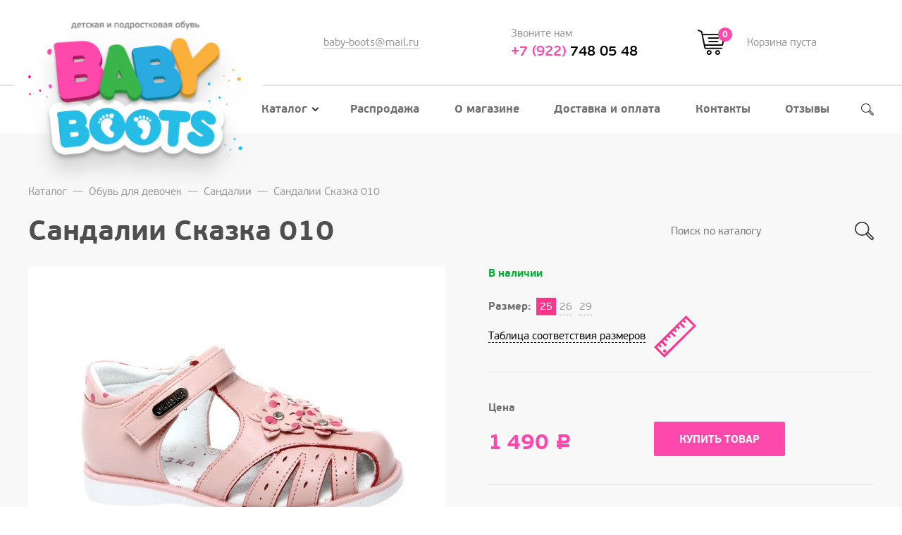

--- FILE ---
content_type: text/html; charset=utf-8
request_url: https://xn--74-6kcefjh4byb1akr2jpb.xn--p1ai/catalog/girls/sandalii/anatomicheskie-s-zakrytym-noskom/sandalii-skazka-010-skazka-010.html
body_size: 8669
content:
<!DOCTYPE html>
<html lang="ru">
<head>    
	<meta charset="utf-8" />
    <title>Сандалии Сказка 010 купить по цене 1490 руб. в Челябинске с доставкой в интернет-магазине детской и подростковой обуви «Baby Boots» </title>
    <meta name='description' content='Сандалии Сказка 010 купить в интернет-магазине в Челябинске за 1490 руб., Бесплатная доставка от 5000 рублей. При покупке до 5000 доставка 200 рублей. ☎ +7 (922) 748-05-48' />
    <meta name='keywords' content='Сандалии Сказка 010, купить Сандалии Сказка 010, Сандалии Сказка 010 цена, Сандалии Сказка 010 Челябинск, заказать Сандалии Сказка 010, Сандалии Сказка 010 доставка, Сандалии Сказка 010 стоимость, Сандалии Сказка 010 приобрести, Сандалии Сказка 010 в интернет-магазине' />
	<meta name="viewport" content="width=device-width">
    <meta name="google-site-verification" content="-fBtdNjzGX6bOIO_EBjcDv0XJBI3wvVveXAn7D-iWQ0" /> 
    	<link rel="shortcut icon" href="/assets/favicon.png?1" type="image/x-icon">
	<link rel="stylesheet" href="/assets/css/merge.css?v=27">
    <link rel="stylesheet" href="/netcat_template/tmpl/assets/css/css.css?v=008">
	<!--[if lt IE 9]><script src="http://html5shiv.googlecode.com/svn/trunk/html5.js"></script><![endif]-->
<style>
.off_submit3{
    border-radius: 2px;
    text-align: center;
    text-decoration: none;
    text-transform: uppercase;
    cursor: pointer;
    vertical-align: middle;
    font: 14px/1 pfbeausanspro-bold;
    margin: 0;
    border: 1px solid #ff48ac;
    color: #fff;
    background: #ff48ac;
    padding: 17px 35px 15px;
}
</style>
<meta name="yandex-verification" content="828cda6cced55d1b" />

</head>



<body>
<header class="header">
	<div class="container">
		<div class="header__logo text-center hidden-md hidden-lg">
            <a href="/">			<img src="/netcat_template/tmpl/assets/images/logo.svg" style="max-width:50% !important" alt="" />
            </a>		</div>
		<div class="row between-xs middle-xs">
			<div class="col col-md-3 hidden-xs hidden-sm">
				<div class="header__logo">
                    <a href="/">					<img src="/assets/images/logo.png" alt="" />
                    </a>				</div>
			</div>
			<div class="col-sm-8 col-md-9 hidden-xs hidden-sm">
				<div class="row middle-md between-xs header__data">
					<div class="col-md-4">
						<div class="header__label"></div>
						<div class="header__label"><a href="mailto:baby-boots@mail.ru" class="uline uline-grey">baby-boots@mail.ru</a></div>
					</div>
					<div class="col-md-4">
						<div class="header__label">Звоните нам</div>
						<div class="header__phone"><a href="tel:+79227480548"><span class="color--pink">+7 (922)</span> 748 05 48</a></div>
					</div>
					<div class="col-md-4">
						
			<span class="header__cart">
				<span class="icon icon-cart"><span class="header__cart-count">0</span></span>
				<span class="header__label">Корзина пуста</span>
			</span>					</div>
				</div>

				<nav class="menu">
                    <ul class='menu__list'><li class='menu__item menu__item--active'><a href='/catalog/' class='menu__name'>Каталог<i class='icon icon-menu-parent'></i><i class='icon icon-menu-parent-white menu__icon--active'></i></a><ul class='menu__sub'><li class='menu__sub-item menu__parent'><a href='/catalog/pervye-shagi/' class='menu__name'>Первые шаги</a></li><li class='menu__sub-item menu__parent'><a href='/catalog/sandalii/' class='menu__name'>Сандалии</a><ul class='menu__list_childs'><li class='menu__item'><a href='/catalog/sandalii/?filter%5Bsub%5D%5B%5D=Aнатомические%20с%20закрытым%20носком&filter%5Bprice_min%5D=&filter%5Bprice_max%5D=' class='menu__name'>Анатомические с закрытым носком</a></li><li class='menu__item'><a href='/catalog/sandalii/?filter%5Bsub%5D%5B%5D=Анатомические%20с%20открытым%20носком&filter%5Bprice_min%5D=&filter%5Bprice_max%5D=' class='menu__name'>Анатомические с открытым носком</a></li><li class='menu__item'><a href='/catalog/sandalii/?filter%5Bsub%5D%5B%5D=Босоножки&filter%5Bprice_min%5D=&filter%5Bprice_max%5D=' class='menu__name'>Босоножки</a></li><li class='menu__item'><a href='/catalog/sandalii/?filter%5Bsub%5D%5B%5D=Ортопедические%20с%20закрытым%20носком&filter%5Bprice_min%5D=&filter%5Bprice_max%5D=' class='menu__name'>Ортопедические с закрытым носком</a></li><li class='menu__item'><a href='/catalog/sandalii/?filter%5Bsub%5D%5B%5D=Ортопедические%20с%20открытым%20носком&filter%5Bprice_min%5D=&filter%5Bprice_max%5D=' class='menu__name'>Ортопедические с открытым носком</a></li><li class='menu__item'><a href='/catalog/sandalii/?filter%5Bsub%5D%5B%5D=Текстильные&filter%5Bprice_min%5D=&filter%5Bprice_max%5D=' class='menu__name'>Текстильные</a></li></ul></li><li class='menu__sub-item menu__parent'><a href='/catalog/sportivnaya-obuv/' class='menu__name'>Спортивная обувь</a><ul class='menu__list_childs'><li class='menu__item'><a href='/catalog/sportivnaya-obuv/detskie-krossovki/' class='menu__name'>Детские кроссовки</a></li><li class='menu__item'><a href='/catalog/sportivnaya-obuv/kedy/' class='menu__name'>Кеды</a></li></ul></li><li class='menu__sub-item menu__parent'><a href='/catalog/tufli/' class='menu__name'>Туфли</a><ul class='menu__list_childs'><li class='menu__item'><a href='/catalog/tufli/?filter%5Bsub%5D%5B%5D=Балетки&filter%5Bprice_min%5D=&filter%5Bprice_max%5D=' class='menu__name'>Балетки</a></li><li class='menu__item'><a href='/catalog/tufli/?filter%5Bsub%5D%5B%5D=Закрытые%2Fполуботинки&filter%5Bprice_min%5D=&filter%5Bprice_max%5D=' class='menu__name'>Закрытые/полуботинки</a></li><li class='menu__item'><a href='/catalog/tufli/?filter%5Bsub%5D%5B%5D=Мокасины&filter%5Bprice_min%5D=&filter%5Bprice_max%5D=' class='menu__name'>Мокасины</a></li><li class='menu__item'><a href='/catalog/tufli/?filter%5Bsub%5D%5B%5D=Открытые&filter%5Bprice_min%5D=&filter%5Bprice_max%5D=' class='menu__name'>Открытые</a></li><li class='menu__item'><a href='/catalog/tufli/?filter%5Bsub%5D%5B%5D=Праздничные&filter%5Bprice_min%5D=&filter%5Bprice_max%5D=' class='menu__name'>Праздничные</a></li><li class='menu__item'><a href='/catalog/tufli/?filter%5Bsub%5D%5B%5D=Школьные&filter%5Bprice_min%5D=&filter%5Bprice_max%5D=' class='menu__name'>Школьные</a></li></ul></li><li class='menu__sub-item menu__parent'><a href='/catalog/demisezonnaya-obuv/' class='menu__name'>Демисезонная обувь</a><ul class='menu__list_childs'><li class='menu__item'><a href='/catalog/demisezonnaya-obuv/botinki-kotofey/' class='menu__name'>Ботинки «Котофей»</a></li><li class='menu__item'><a href='/catalog/demisezonnaya-obuv/sapogi-kotofey/' class='menu__name'>Сапоги «Котофей»</a></li><li class='menu__item'><a href='/catalog/demisezonnaya-obuv/botinki-detskie/' class='menu__name'>Ботинки детские</a></li></ul></li><li class='menu__sub-item menu__parent'><a href='/catalog/membrana/' class='menu__name'>Мембрана</a><ul class='menu__list_childs'><li class='menu__item'><a href='/catalog/membrana/dutyshi/' class='menu__name'>Дутыши</a></li><li class='menu__item'><a href='/catalog/membrana/?filter%5Bsub%5D%5B%5D=Зимняя&filter%5Bprice_min%5D=&filter%5Bprice_max%5D=' class='menu__name'>Зимняя</a></li><li class='menu__item'><a href='/catalog/membrana/?filter%5Bsub%5D%5B%5D=Осень%2Fвесна&filter%5Bprice_min%5D=&filter%5Bprice_max%5D=' class='menu__name'>Осень/весна</a></li></ul></li><li class='menu__sub-item menu__parent'><a href='/catalog/zimnyaya-obuv-kozhameh/' class='menu__name'>Зимняя обувь (кожа+мех)</a></li><li class='menu__sub-item menu__parent'><a href='/catalog/valenki/' class='menu__name'>Валенки</a><ul class='menu__list_childs'><li class='menu__item'><a href='/catalog/valenki/valenki-kotofey/' class='menu__name'>Валенки «Котофей»</a></li><li class='menu__item'><a href='/catalog/valenki/valenki-foma/' class='menu__name'>Валенки «Фома»</a></li></ul></li><li class='menu__sub-item menu__parent'><a href='/catalog/rezinovye-sapogi/' class='menu__name'>Резиновые сапоги</a><ul class='menu__list_childs'><li class='menu__item'><a href='/catalog/rezinovye-sapogi/snoubutsy/' class='menu__name'>Сноубутсы</a></li><li class='menu__item'><a href='/catalog/rezinovye-sapogi/?filter%5Bsub%5D%5B%5D=Без%20утепления&filter%5Bprice_min%5D=&filter%5Bprice_max%5D=' class='menu__name'>Без утепления</a></li><li class='menu__item'><a href='/catalog/rezinovye-sapogi/?filter%5Bsub%5D%5B%5D=Утеплённые&filter%5Bprice_min%5D=&filter%5Bprice_max%5D=' class='menu__name'>Утеплённые</a></li><li class='menu__item'><a href='/catalog/rezinovye-sapogi/?filter%5Bsub%5D%5B%5D=ЭВА&filter%5Bprice_min%5D=&filter%5Bprice_max%5D=' class='menu__name'>ЭВА</a></li></ul></li><li class='menu__sub-item menu__parent'><a href='/catalog/plyazhnaya-obuv/' class='menu__name'>Пляжная обувь</a><ul class='menu__list_childs'><li class='menu__item'><a href='/catalog/plyazhnaya-obuv/kroksy-detskie/' class='menu__name'>Кроксы детские</a></li></ul></li><li class='menu__sub-item menu__parent'><a href='/catalog/domashnyaya-obuv/' class='menu__name'>Домашняя обувь</a></li><li class='menu__sub-item menu__parent'><a href='/catalog/soputstvuyuschie-tovary/' class='menu__name'>Сопутствующие товары</a><ul class='menu__list_childs'><li class='menu__item'><a href='/catalog/soputstvuyuschie-tovary/massazhnye-kovriki/' class='menu__name'>Массажные коврики</a></li><li class='menu__item'><a href='/catalog/soputstvuyuschie-tovary/meshki-dlya-obuvi/' class='menu__name'>Мешки для обуви</a></li><li class='menu__item'><a href='/catalog/soputstvuyuschie-tovary/nosochno-chulochnye-izdeliya/' class='menu__name'>Носочно-чулочные изделия</a></li></ul></li><li class='menu__sub-item menu__parent'><a href='/catalog/detskaya-ortopedicheskaya-obuv/' class='menu__name'>Детская ортопедическая обувь</a></li></ul></li><li class='menu__item'><a href='/sale/' class='menu__name'>Распродажа</a></li><li class='menu__item'><a href='/about/' class='menu__name'>О магазине</a></li><li class='menu__item'><a href='/dostavka-i-oplata/' class='menu__name'>Доставка и оплата</a></li><li class='menu__item'><a href='/kontakty/' class='menu__name'>Контакты</a></li><li class='menu__item'><a href='/feedback/' class='menu__name'>Отзывы</a></li></ul>                    
					<form class="header__search" method="get" action="/catalog/search.html">
						<i class="icon icon-search"></i>
						<div class="hcat__search">
							<input type="search" name="s" class="hcat__search-input" placeholder="Поиск по каталогу" required="required" />
							<span class="hcat__search-border"></span>
							<button class="hcat__search-btn icon icon-search">&nbsp;</button>
						</div>
					</form>
				</nav>
			</div>
		</div>
	</div>
</header>
<!--content-->
<div class="content">
	<div class="container">
		<div class="row">

			<div class="col-xs-12">
				<br> <nav class='breadcrumbs hidden-xs'><a href='/catalog/' class='breadcrumbs__item'>Каталог</a>—<a href='/catalog/girls/' class='breadcrumbs__item'>Обувь для девочек</a>—<a href='/catalog/girls/sandalii/' class='breadcrumbs__item'>Сандалии</a>—<a href='/catalog/girls/sandalii/anatomicheskie-s-zakrytym-noskom/sandalii-skazka-010-skazka-010.html' class='breadcrumbs__item'>Сандалии Сказка 010</a></nav>				<div class="row middle-sm between-sm">
					<div class="col-xs">
						<h1 style="margin: 0;">Сандалии Сказка 010</h1>
					</div>
					<div class="col-xs-12 col-sm-5 col-md-4 col-lg-3">
						<form action="/catalog/search.html" class="hcat__search">
							<input type="search" name="s" class="hcat__search-input" placeholder="Поиск по каталогу" required="required" />
							<span class="hcat__search-border"></span>
							<button class="hcat__search-btn icon icon-search-md">&nbsp;</button>
						</form>
					</div>
				</div>
				<div class="hidden-xs">
					<br />
				</div>

                                
                
<div class="product">
	<div class="row">
		<div class="col-xs-12 col-sm-6">
			<div class="product__gallery hcat__item--blue">
                				<div class="product__stock product__stock--in visible-xs-block">В наличии</div>
                                
                				<div class="product__gallery-slider">
                    					<div><a href="/import/data/images/c8c879e8-67aa-11e7-97d8-001e335d6132/c8c879fe-67aa-11e7-97d8-001e335d6132.JPEG" class="fancybox" rel="gallery661738"><img src="/phpThumb/phpThumb.php?src=/import/data/images/c8c879e8-67aa-11e7-97d8-001e335d6132/c8c879fe-67aa-11e7-97d8-001e335d6132.JPEG&amp;w=532&amp;h=532&amp;q=90" alt="Сандалии Сказка 010" /></a></div>
									</div>
                                                
                                                                                                			</div>
            			<div class="product__info">
				<div class="accordion">
					<div class="accordion__label pull-left">
						<span class="dashed">Информация о доставке</span>
					</div>
					<div class="clearfix"></div>
					<div class="accordion__content format">
						<p>
                            1) Самовывоз - по адресу г. Челябинск, пр. Комсомольский, 113, <br>
                            в здании магазина "SPAR" - Магазин детской обуви BABY BOOTS <br>
                            2) Доставка курьером по Челябинску <br>
                            Бесплатно от 5000 рублей, при покупке до 5000 стоимость доставки составит 200 рублей. <br>
                            3) Отправка по России <br>
                            Условия по доставке обсуждаются с менеджером индивидуально. <br>
                            <a href="/dostavka-i-oplata/">Подробнее об условиях доставки</a>
                        </p>
					</div>
				</div>
				<div class="accordion">
					<div class="accordion__label pull-left">
						<span class="dashed">Условия и способы оплаты</span>
					</div>
					<div class="clearfix"></div>
					<div class="accordion__content format">
						<p>
                            1) Наличный расчет - при самовывозе / доставке курьером <br>
                            2) Безналичный расчет<br>
                            <a href="http://xn--74-6kcefjh4byb1akr2jpb.xn--p1ai/dostavka-i-oplata">Подробнее об условиях оплаты</a>
                        </p>
					</div>
				</div>
			</div>
		</div>
		<div class="col-xs-12 col-sm-6">
			<form action="/netcat/modules/default/cart/add.php" method="post" class="product__data" data-url-change="/catalog/item-offer.html?isNaked=1&nc_ctpl=2033">
    <input type="hidden" name="item_id" value="1738" />
    <input type="hidden" name="offer_id" value="10993" />
    <input type="hidden" name="items[10993]" value="1" />
    
	<div class="row">
		<div class="col-xs-12 first-md">
			<div class="product__stock product__stock--in hidden-xs">В наличии</div>
					</div>
		<div class="col-xs-12">
			<div class="product__chars">
                				<div class="row middle-xs">
					<div class="col"><span class="product__caption">Размер: </span></div>
					                                                                    <a href="?size=25" class='popular-sizes popular-sizes-card'>25</a>
                                                                                                                  <a href="?size=26" class='popular-sizes popular-sizes-card'>26</a>
                                                                                                                  <a href="?size=29" class='popular-sizes popular-sizes-card'>29</a>
                                                                                      				</div>
                <div class="row"><div class="col">
                  <div class="visible-sm-block"><br /></div>
                  <a href="#sizes-table">
                    <span class="dashed">Таблица соответствия размеров</span> &nbsp; <i class="icon icon-sizes hidden-xs hidden-sm"></i><i class="icon icon-sizes-xs hidden-md hidden-lg"></i>
                  </a>
                  <div class="visible-sm-block"><br /></div>
                </div></div>
                			</div>
		</div>
		<div class="col-xs-12">
			<div class="product__buy price-row">
				<div class="row bottom-xs between-xs">
					<div class="col col-lg-5">
						<div class="product__caption">Цена</div>
                                                    <span class="hcat__price"><span class="product__price">1&thinsp;490 <span class="rub">Р</span></span></span>
                        					</div>
					<div class="col col-lg-7">
                        						<button class="btn btn--pink" onclick="if(typeof yaCounter46455327 !== 'undefined') { yaCounter46455327.reachGoal('addtocart', function() {location.reload();}); } location.reload();">Купить товар</button>
                        					</div>
				</div>
			</div>
            <div>
            	<div class="format">
					<div class="product__caption">Характеристики</div>
					<table class="table table--dotted">
												                        <tr><td><span class="val">Пол</span></td><td><span class="val">Девочка</span></td></tr>
						                        <tr><td><span class="val">Торговая марка</span></td><td><span class="val">Детская обувь «Сказка»</span></td></tr>						                            <tr><td><span class="val">Вид обуви</span></td><td><span class="val">Aнатомические с закрытым носком</span></td></tr>                                                                                                                        <tr><td><span class="val">Материал верха</span></td><td><span class="val">Комбинированная кожа</span></td></tr>
                                                                        <tr><td><span class="val">Материал подклада</span></td><td><span class="val">Натуральная кожа</span></td></tr>
                        					</table>
				</div>
            </div>
		</div>
	</div>
</form>
		</div>
	</div>
</div>





<div class="hide">
    <div id="sizes-table" style="max-width: 1000px; padding: 20px;">
        <div style="position: relative; margin: -20px -20px 20px -20px; padding: 12px 40px 12px 20px;; font-size: 18px; color: #fff; background: #ff48ac;">
            Справочная таблица примерного соответствия размеров обуви метрической и штрихмассовой систем
            <span style="position: absolute; top: 50%; right: 20px; margin-top: 2px; font-size: calc(36px + 1vw); line-height: 1; transform: translateY(-50%); cursor: pointer;" onclick="window.jQuery.fancybox.close();">&times;</span>
        </div>
		<div class="row" style="margin: 0;">
			<div class="col-xs-12 col-sm-4">
				<div class="format">
                    <div class="group-hover">
						<div class="group-hover__control text-center"><span class="dashed">Пинетки и ясельная группа</span></div>
						<table class="table--border-bottom text-center group-hover__shadow">
							<tr>
								<th>Размер обуви</th>
								<th>Длина стопы,см</th>
							</tr>
							<tr>
								<td>16</td>
								<td>10</td>
							</tr>
							<tr>
								<td>17</td>
								<td>10.5</td>
							</tr>
							<tr>
								<td>18</td>
								<td>11</td>
							</tr>
							<tr>
								<td>19</td>
								<td>11.5</td>
							</tr>
							<tr>
								<td>19.5</td>
								<td>12</td>
							</tr>
							<tr>
								<td>20</td>
								<td>12.5</td>
							</tr>
							<tr>
								<td>21</td>
								<td>13</td>
							</tr>
							<tr>
								<td>22</td>
								<td>13.5</td>
							</tr>
							<tr>
								<td>22.5</td>
								<td>14</td>
							</tr>
						</table>
					</div>
                    
				    <p style="margin-bottom: 10px;"><a href="/netcat_files/stopomer.pdf?18" style="display: block; padding-left: 0; padding-right: 0; text-indent: 0;" class="btn btn--pink" target="_blank">Скачать стопомер *</a></p>
                    <p style="color: #000;">* <em>Для корректной печати стопомера не отмечайте пункт «По размеру страницы»</em></p>
				</div>
			</div>
			<div class="col-xs-12 col-sm-4">
				<div class="format">
					<div class="group-hover">
						<div class="group-hover__control text-center"><span class="dashed">Малодетская и дошкольная группа</span></div>
						<table class="table--border-bottom text-center group-hover__shadow">
							<tr>
								<th>Размер обуви</th>
								<th>Длина стопы,см</th>
							</tr>
							<tr>
								<td>23</td>
								<td>14.5</td>
							</tr>
							<tr>
								<td>24</td>
								<td>15</td>
							</tr>
							<tr>
								<td>25</td>
								<td>15.5</td>
							</tr>
							<tr>
								<td>25.5</td>
								<td>16</td>
							</tr>
							<tr>
								<td>26</td>
								<td>16.5</td>
							</tr>
							<tr>
								<td>27</td>
								<td>17</td>
							</tr>
							<tr>
								<td>28</td>
								<td>17.5</td>
							</tr>
							<tr>
								<td>28.5</td>
								<td>18</td>
							</tr>
							<tr>
								<td>29</td>
								<td>18.5</td>
							</tr>
							<tr>
								<td>30</td>
								<td>19</td>
							</tr>
							<tr>
								<td>31</td>
								<td>19.5</td>
							</tr>
							<tr>
								<td>31.5</td>
								<td>20</td>
							</tr>
						</table>
					</div>
				</div>
			</div>
			<div class="col-xs-12 col-sm-4">
				<div class="format">
					<div class="group-hover">
						<div class="group-hover__control text-center"><span class="dashed">Школьная и подростковая группа</span></div>
						<table class="table--border-bottom text-center group-hover__shadow">
							<tr class="gray">
								<th>Размер обуви</th>
								<th>Длина стопы,см</th>
							</tr>
							<tr>
								<td>32</td>
								<td>20.5</td>
							</tr>
							<tr>
								<td>33</td>
								<td>21</td>
							</tr>
							<tr>
								<td>34</td>
								<td>21.5</td>
							</tr>
							<tr>
								<td>34.5</td>
								<td>22</td>
							</tr>
							<tr>
								<td>35</td>
								<td>22.5</td>
							</tr>
							<tr>
								<td>36</td>
								<td>23</td>
							</tr>
							<tr>
								<td>37</td>
								<td>23.5</td>
							</tr>
							<tr>
								<td>37.5</td>
								<td>24</td>
							</tr>
							<tr>
								<td>38</td>
								<td>24.5</td>
							</tr>
							<tr>
								<td>39</td>
								<td>25</td>
							</tr>
							<tr>
								<td>40</td>
								<td>25.5</td>
							</tr>
							<tr>
								<td>40.5</td>
								<td>26</td>
							</tr>
							<tr>
								<td>41</td>
								<td>26.5</td>
							</tr>
							<tr>
								<td>42</td>
								<td>27</td>
							</tr>
						</table>
					</div>
				</div>
			</div>
		</div>
		
		<div class="format">
			<p>Очень важно с первых шагов использовать обувь правильного размера. Но не всегда мы можем взять малыша с собой в магазин, чтобы померить понравившуюся пару.</p>
			<p>Зная длину стопы ребёнка легко узнать размер. Для этого надо всего лишь обвести карандашом стопу малыша, стоящего на бумаге, замерить длину рисунка по двум крайним точкам - на пятке и самом длинном пальце ножки, прибавить 0,5 см (1 см для зимней обуви) и найти соответствующее значение в приложенной таблице размеров. </p>
			<p>Так, если длина составила 15 см (14,5см + 0,5см), подходящий размер обуви для малыша будет 24. Обратите внимание, что размер правой и левой стопы не всегда одинаков. Определять размер лучше по большему из двух значений. 
			</p><p><img src="/netcat_template/sjxnyn.jpg" alt="" /></p>
			<p>Для удобства определения размера ножки вашего ребёнка <a href="/netcat_files/stopomer.pdf" style="color: #ff48ac" target="_blank">воспользуйтесь стопомером.</a></p>
		</div>
	</div>
</div>

<script type="application/ld+json">
{
  "@context": "http://schema.org/", 
  "@type": "Product", 
  "name": "Сандалии Сказка 010",
    "image": "http://xn--74-6kcefjh4byb1akr2jpb.xn--p1ai/import/data/images/c8c879e8-67aa-11e7-97d8-001e335d6132/c8c879fe-67aa-11e7-97d8-001e335d6132.JPEG",
    "description": "",
  "sku": "Сказка 010",
  "offers": {
    "@type": "Offer",
    "priceCurrency": "RUB",
    "price": "1490",
    "availability": "http://schema.org/InStock",
    "itemCondition": "http://schema.org/NewCondition"
  }
}
</script>			</div>

            		</div>
	</div>
</div>

<!--/content-->
<div class="about">
	<div class="container">
		<div class="row">
			<div class="col-xs-12 col-lg-9">
				                <h2>О магазине</h2>
				<div class="format">
					<p>Магазин &quot;BABY BOOTS&quot; предлагает широкий ассортимент актуальных моделей детской обуви известных торговых марок. Вся обувь, представленная в магазине, произведена в соответствии с гостами и имеет сертификаты качества. Для удобства покупателей создан этот сайт, на котором можно ознакомиться с каталогом товаров магазина.</p>					<br />
					<a href="/about/" class="btn btn--border btn--pink" style="min-width: 270px;">УЗНАТЬ О НАС БОЛЬШЕ</a>
				</div>
			</div>
			<div class="col-lg-3 hidden-xs hidden-sm hidden-md">
				<img src="/assets/images/about-bg.jpg" alt="" style="margin-left: 60px;" />
			</div>
		</div>
	</div>
</div>
<div class="container">
	<div class="navcol">
		<div class="row">
			<div class="col-xs-12 col-sm-9">
				<div class="navcol__caption">Каталог товаров</div>
				<div class="row">
					<div class="col-xs-6 col-sm-4">
						<ul class="navcol__list">
                                                             <li class="navcol__item"><a href="/catalog/pervye-shagi/" class="navcol__name">Первые шаги</a></li>
                                                                                              <li class="navcol__item"><a href="/catalog/sandalii/" class="navcol__name">Сандалии</a></li>
                                                                                              <li class="navcol__item"><a href="/catalog/sportivnaya-obuv/" class="navcol__name">Спортивная обувь</a></li>
                                                                                              <li class="navcol__item"><a href="/catalog/tufli/" class="navcol__name">Туфли</a></li>
                                                                                              <li class="navcol__item"><a href="/catalog/demisezonnaya-obuv/" class="navcol__name">Демисезонная обувь</a></li>
                                 </ul> </div> <div class="col-xs-6 col-sm-4"> <ul class="navcol__list">                                                               <li class="navcol__item"><a href="/catalog/membrana/" class="navcol__name">Мембрана</a></li>
                                                                                              <li class="navcol__item"><a href="/catalog/zimnyaya-obuv-kozhameh/" class="navcol__name">Зимняя обувь (кожа+мех)</a></li>
                                                                                              <li class="navcol__item"><a href="/catalog/valenki/" class="navcol__name">Валенки</a></li>
                                                                                              <li class="navcol__item"><a href="/catalog/rezinovye-sapogi/" class="navcol__name">Резиновые сапоги</a></li>
                                                                                              <li class="navcol__item"><a href="/catalog/plyazhnaya-obuv/" class="navcol__name">Пляжная обувь</a></li>
                                 </ul> </div> <div class="col-xs-6 col-sm-4"> <ul class="navcol__list">                                                               <li class="navcol__item"><a href="/catalog/domashnyaya-obuv/" class="navcol__name">Домашняя обувь</a></li>
                                                                                              <li class="navcol__item"><a href="/catalog/soputstvuyuschie-tovary/" class="navcol__name">Сопутствующие товары</a></li>
                                                                                              <li class="navcol__item"><a href="/catalog/detskaya-ortopedicheskaya-obuv/" class="navcol__name">Детская ортопедическая обувь</a></li>
                                                             						
						</ul>
					</div>
				</div>
			</div>
			<div class="col-xs-12 col-sm-3 hidden-xs">
				<div class="visible-xs-block"><br /></div>
				<div class="navcol__caption">Компания</div>
				<ul class="navcol__list">
                     <li class="navcol__item"><a href="/catalog/" class="navcol__name">Каталог</a></li>
                     <li class="navcol__item"><a href="/sale/" class="navcol__name">Распродажа</a></li>
                     <li class="navcol__item"><a href="/about/" class="navcol__name">О магазине</a></li>
                     <li class="navcol__item"><a href="/dostavka-i-oplata/" class="navcol__name">Доставка и оплата</a></li>
                     <li class="navcol__item"><a href="/kontakty/" class="navcol__name">Контакты</a></li>
                     <li class="navcol__item"><a href="/feedback/" class="navcol__name">Отзывы</a></li>
                                        <li class="navcol__item"><a href="/dostavka-i-oplata/dogovor-oferty/" class="navcol__name">Договор-оферта</a></li>
                    <li class="navcol__item"><a href="/dostavka-i-oplata/rekvizity/" class="navcol__name">Реквизиты</a></li>
                    <li class="navcol__item hidden-xs hidden-sm">
                        <span class="navcol__name">
                            Мы в соц. сетях &nbsp;
                            <a href="https://www.instagram.com/babyboots74/" class="social__item" target="_blank"><i class="icon icon-social-inst"></i></a><!--
                            --><a href="https://vk.com/babyboots74" class="social__item" target="_blank"><i class="icon icon-social-vk"></i></a>
                        </span>
                    </li>
				</ul>
			</div>
		</div>
	</div>
</div>
<div class="container">
	<footer class="footer">
		<div class="row middle-xs between-sm center-xs">
			<div class="col hidden-xs hidden-sm">
				<div class="footer__logo">
					<img src="/assets/images/logo-footer.jpg" alt="" />
				</div>
			</div>
			<div class="col">
				<div class="footer__copy">
					© Интернет-магазин детской и подростковой обуви «BABY BOOTS» 2026                    <div class="hidden-md hidden-lg" style="padding: 5px 0;">
                        <a href="https://www.instagram.com/babyboots74/" class="social__item" target="_blank"><i class="icon icon-social-inst"></i></a><!--
                        --><a href="https://vk.com/babyboots74" class="social__item" target="_blank"><i class="icon icon-social-vk"></i></a>
                    </div>
                    <p><a href='/policy/' class="uline">Политика конфиденциальности</a></p>
				</div>
			</div>
			<div class="col">
				<a href="http://insite-it.ru/" class="footer_dev" target="_blank">
					Разработка и продвижение сайта &nbsp; <span class="footer_dev-logo">Инсайт</span>
				</a>
			</div>
		</div>
	</footer>
</div>

<div class="topline hidden-md hidden-lg">
	<div class="container-fluid">
		<div class="row topline__row">
			<a href="#" class="toggle topline__item topline__item--menu" data-toggle-target="#menu" data-toggle-class="wrapper--open"><i class="icon icon-top-menu"></i></a>
			<a href="tel:+79227480548" class="topline__item col-xs">+7 (922) 748 05 48</a>
			
			<span class="topline__item topline__item--cart"><span class="icon icon-top-cart"><span class="topline__cart-count">0</span></span></span>		</div>
	</div>
</div>

<nav id="menu" class="menu wrapper wrapper--menu">
	<div class="wrapper__content">
		<ul class='menu__list'><li class='menu__item menu__item--active accordion'><a href='/catalog/' class='menu__name accordion__label'>Каталог</a><ul class='menu__sub accordion__content'><li class='menu__sub-item'><a href='/catalog/pervye-shagi/' class='menu__name'>Первые шаги</a></li><li class='menu__sub-item'><a href='/catalog/sandalii/' class='menu__name'>Сандалии</a></li><li class='menu__sub-item'><a href='/catalog/sportivnaya-obuv/' class='menu__name'>Спортивная обувь</a></li><li class='menu__sub-item'><a href='/catalog/tufli/' class='menu__name'>Туфли</a></li><li class='menu__sub-item'><a href='/catalog/demisezonnaya-obuv/' class='menu__name'>Демисезонная обувь</a></li><li class='menu__sub-item'><a href='/catalog/membrana/' class='menu__name'>Мембрана</a></li><li class='menu__sub-item'><a href='/catalog/zimnyaya-obuv-kozhameh/' class='menu__name'>Зимняя обувь (кожа+мех)</a></li><li class='menu__sub-item'><a href='/catalog/valenki/' class='menu__name'>Валенки</a></li><li class='menu__sub-item'><a href='/catalog/rezinovye-sapogi/' class='menu__name'>Резиновые сапоги</a></li><li class='menu__sub-item'><a href='/catalog/plyazhnaya-obuv/' class='menu__name'>Пляжная обувь</a></li><li class='menu__sub-item'><a href='/catalog/domashnyaya-obuv/' class='menu__name'>Домашняя обувь</a></li><li class='menu__sub-item'><a href='/catalog/soputstvuyuschie-tovary/' class='menu__name'>Сопутствующие товары</a></li><li class='menu__sub-item'><a href='/catalog/detskaya-ortopedicheskaya-obuv/' class='menu__name'>Детская ортопедическая обувь</a></li></ul></li><li class='menu__item'><a href='/sale/' class='menu__name'>Распродажа</a></li><li class='menu__item'><a href='/about/' class='menu__name'>О магазине</a></li><li class='menu__item'><a href='/dostavka-i-oplata/' class='menu__name'>Доставка и оплата</a></li><li class='menu__item'><a href='/kontakty/' class='menu__name'>Контакты</a></li><li class='menu__item'><a href='/feedback/' class='menu__name'>Отзывы</a></li></ul>	</div>
</nav>



<div id="success" class="modal fade">
            <div class="modal-dialog modal-md">
                <button type="button" data-dismiss="modal" aria-hidden="true" class="close"><i class="s-clear"></i>
                </button>
                <div class="modal-content">
                    <div class="modal-body">
                        <p class="modal-title text-center">Заявка получена</p>
                        <br>
                        <p class="text-grey">Ваша заявка получена.</p>
                        <p class="text-grey">Наш специалист свяжется с Вами в самое ближайшее время.</p>
                    </div>
                </div>
            </div>
        </div>

<script src="/assets/js/main.js?v=27"></script>


<script>
/* jQuery(document).ready(function(e) {
    console.log( jQuery('.menu__parent').find('.menu__list_childs').lenght );
}); */

/*
jQuery(function($){
    $.mask.definitions['~']='[+-]';
    $('#ph').mask('+7 (999) 999-99-99');
});

$(function(){
  $('#confirm-agreement1').on('change', function(){
      $('#conf1').attr('disabled', !$(this).is(':checked'));
  });
  $('#confirm-agreement2').on('change', function(){
      $('#conf2').attr('disabled', !$(this).is(':checked'));
  });
  $('#confirm-agreement3').on('change', function(){
      $('#conf3').attr('disabled', !$(this).is(':checked'));
  });
  $('#confirm-agreement4').on('change', function(){
      $('#conf4').attr('disabled', !$(this).is(':checked'));
  });
  $('#confirm-agreement5').on('change', function(){
      $('#conf5').attr('disabled', !$(this).is(':checked'));
  });
});
*/
</script>

<!-- Yandex.Metrika counter insite-it -->
<script>
    (function (d, w, c) {
        (w[c] = w[c] || []).push(function() {
            try {
                w.yaCounter46455327 = new Ya.Metrika({
                    id:46455327,
                    clickmap:true,
                    trackLinks:true,
                    accurateTrackBounce:true,
                    webvisor:true
                });
                if(w.yaTarget) { w.yaCounter46455327.reachGoal(w.yaTarget.name, w.yaTarget.data); }
            } catch(e) { }
        });

        var n = d.getElementsByTagName("script")[0],
            s = d.createElement("script"),
            f = function () { n.parentNode.insertBefore(s, n); };
        s.type = "text/javascript";
        s.async = true;
        s.src = "https://mc.yandex.ru/metrika/watch.js";

        if (w.opera == "[object Opera]") {
            d.addEventListener("DOMContentLoaded", f, false);
        } else { f(); }
    })(document, window, "yandex_metrika_callbacks");
</script>
<noscript><div><img src="https://mc.yandex.ru/watch/46455327" style="position:absolute; left:-9999px;" alt="" /></div></noscript>
<!-- /Yandex.Metrika counter -->

<!-- Global site tag (gtag.js) - Google Analytics insite-it -->
<script async src="https://www.googletagmanager.com/gtag/js?id=UA-108919788-1"></script>
<script>
  window.dataLayer = window.dataLayer || [];
  function gtag(){dataLayer.push(arguments);}
  gtag('js', new Date());

  gtag('config', 'UA-108919788-1');
</script>


</body>
</html>

--- FILE ---
content_type: text/css
request_url: https://xn--74-6kcefjh4byb1akr2jpb.xn--p1ai/netcat_template/tmpl/assets/css/css.css?v=008
body_size: 2756
content:
.cart-item {
  display: table;
  width: 100%;
  border-collapse: separate;
  border-spacing: 0 5px;
  background: #eee;
}

.cart-item > * {
  display: table-row;
  background: #fff;

}

.cart-item > * > * {
  display: table-cell;
  vertical-align: middle;
}

.cart-item-img {
  padding: 15px 0;
  padding-left: 31px;
}

.cart-item-img img {
  width: 82px;
}

.cart-item-title {
  text-align: left;
  text-decoration: none;
  color: #717677;
  font-family: Arial, sans-serif;
  font-size: 12px;
  font-weight: 400;
  line-height: 20px;
  padding: 15px 45px;
}

.cart-item-title:hover .cart-item-title-el {
  text-decoration: underline;
}

.cart-item-title-el {
  color: #0e4fa4;
  font-size: 16px;
}

.cart-item-title p {
  margin-bottom: 5px;
}

.cart-item-title p:last-child {
  margin-bottom: 0;
}

.cart-item-count {
  padding: 15px 0;
  font-size: 0;
  white-space: nowrap;
}

.cart-item-count > * {
  display: inline-block;
  vertical-align: top;
  margin: 0 6px;
}

.cart-item-count input {
  width: 61px;
  height: 33px;
  border: 1px solid #ddd;
  -webkit-border-radius: 3px;
  border-radius: 3px;
  color: #717677;
  font-family: Arial, sans-serif;
  font-size: 14px;
  font-weight: 400;
  text-align: right;
  padding: 0 13px;
}

.cart-item-count button {
  width: 31px;
  height: 33px;
  background-color: #1c549d;
  -webkit-border-radius: 3px;
  border-radius: 3px;
  border: 0;
  color: white;
  padding: 0;
  font-family: Neris, sans-serif;
  font-size: 18px;
  font-weight: 600;
  text-transform: uppercase;
  line-height: 1px;
}

.cart-item-count button:hover {
  background-color: #1a3d7a;
}

.cart-item-count button[disabled] {
	cursor: not-allowed;
	opacity: .65;
	filter: alpha(opacity=65);
	box-shadow: none;
}

.cart-item-price {
  color: black;
  font-family: Neris, sans-serif;
  font-size: 22px;
  font-weight: 600;
  padding: 0 15px;
}

.cart-item-price i {
  font-size: 17px;
}

.cart-item-clear {
  padding: 0 10px;
  height: 100%;
  cursor:pointer;
}

.cart-item-clear button {
    border: 0;
    background: 0;
}

.cart-item-clear i {
  display: block;
}

.cart-priceResult {
  font-family: Neris, sans-serif;
  font-weight: 600;
  color: #929292;
  font-size: 20px;
  text-align: right;
  margin-top: 17px;
  margin-bottom: 25px;
  padding:15px 0;
}

.cart-priceResult span {
  color: black;
  font-size: 22px;
}

.cart-priceResult span i {
  font-size: 17px;
}

.cart-priceResult.two {
  margin-top: 50px;
  text-align: left;
  font-size: 30px;
  font-weight: 600;
  color: #acb2bb;
  text-transform: uppercase;
}

.cart-priceResult.two span {
  color: #323336;
  font-size: 30px;
}

.cart-priceResult.two span i {
  font-size: 24px;
}

.cart-section {
  background-color: white;
  padding: 40px;
  margin-bottom: 30px;
}

.cart-section-title {
  color: #6d6d6d;
  font-size: 24px;
  font-weight: 400;
}

.cart-section > label {
  margin-bottom: 12px;
  display: block;
  color: #131313;
  font-family: Arial, sans-serif;
  font-size: 15px;
  font-weight: 400;
  line-height: 24px;
}

.cart-section > label.disabled {
  color: #858585;
}

.cart-section > label input[type="radio"] {
  float: left;
  margin-top: 5px;
}

.cart-section > label span {
  display: block;
  padding-left: 25px;
}

.s-clear {
    display: inline-block;
    vertical-align: middle;
    background-image: url(../img/sprite.png);
    background-position: -166px -78px;
    width: 15px;
    height: 15px;
}

@media (max-width: 992px) {
    .cart-item-img {
        min-width: 80px;
        padding: 10px 5px;
    }
    .cart-item-title {
        padding: 10px 5px;
    }
    .cart-item-title-el {
        font-size: 14px;
    }
    .cart-item-count {
        padding: 10px 0;
    }
    .cart-item-price {
        padding: 10px 5px;
        font-size: 14px;
    }
    .cart-item-clear {
        padding: 10px 5px;
    }
    .cart-priceResult {
        text-align: left;
        font-size: 18px;
    }
}

.tools__sort.activetop, .tools__sort.activebot {color: #000;}
.activebot .icon-select {
	-webkit-transform: rotate(180deg);
	-moz-transform: rotate(180deg);
	-ms-transform: rotate(180deg);
	-o-transform: rotate(180deg);
	transform: rotate(180deg);
}

.add_to_card_ok {font-size: 18px; padding: 10px 0;}
.add_to_card_ok a {text-decoration: underline;}


.modal-open {
  overflow: hidden;
}

.modal {
  display: none;
  overflow: hidden;
  position: fixed;
  top: 0;
  right: 0;
  bottom: 0;
  left: 0;
  z-index: 1050;
  -webkit-overflow-scrolling: touch;
  outline: 0;
}

.modal.fade .modal-dialog {
  transform: translate(0, -25%);
  transition: transform 0.3s ease-out;
}

.modal.in .modal-dialog {
  transform: translate(0, 0);
}

.modal-open .modal {
  overflow-x: hidden;
  overflow-y: auto;
}

.modal-dialog {
  position: relative;
  width: auto;
  margin: 10px;
}

.modal-dialog .close {
  background-color: #fff;
  outline: none;
  border-radius: 50%;
  position: absolute;
  right: 10px;
  top: 10px;
  width: 40px;
  height: 40px;
  line-height: 38px;
  text-align: center;
  padding: 0;
  z-index: 9;
  border: 3px solid transparent;
}

.modal-dialog .close:hover {
  border-color: #29abe2;
}

.modal-dialog .close i {
  margin-top: -6px;
}

.modal-content {
  position: relative;
  background-color: #fff;
  box-shadow: 0 35px 40px rgba(0, 92, 86, 0.15);
  background-clip: padding-box;
  outline: 0;
  border: 5px solid #29abe2;
}

.modal-backdrop {
  position: fixed;
  top: 0;
  right: 0;
  bottom: 0;
  left: 0;
  z-index: 1040;
  background-color: #000;
}

.modal-backdrop.fade {
  opacity: 0;
  filter: alpha(opacity=0);
}

.modal-backdrop.in {
  opacity: 0.5;
  filter: alpha(opacity=50);
}

.modal-header {
  padding: 15px;
  border-bottom: 1px solid #e5e5e5;
}

.modal-header .close {
  margin-top: -2px;
}

.modal-title {
  margin: 0;
  font-size: 26px;
  line-height: 28px;
  font-weight: 600;
  color: #010302;
  font-family: Neris, sans-serif;
  margin-bottom: 17px;
}

.modal-title.small {
  font-size: 20px;
  line-height: 30px;
}

.modal-title-sub {
  font-weight: 300;
  text-align: center;
}

.modal-body {
  position: relative;
  padding: 40px 20px;
}

.modal-footer {
  padding: 15px;
  text-align: right;
  border-top: 1px solid #e5e5e5;
}

.modal-footer .btn + .btn {
  margin-left: 5px;
  margin-bottom: 0;
}

.modal-footer .btn-group .btn + .btn {
  margin-left: -1px;
}

.modal-footer .btn-block + .btn-block {
  margin-left: 0;
}

.modal-scrollbar-measure {
  position: absolute;
  top: -9999px;
  width: 50px;
  height: 50px;
  overflow: scroll;
}

.modal-dialog {
  margin: 30px auto;
}

.modal-dialog:not(.modal-lg) {
  width: 630px;
}

.modal-dialog.modal-lg {
  width: 828px;
}

@media (min-width: 768px) {
  .modal-content {
    box-shadow: 0 35px 40px rgba(0, 92, 86, 0.15);
  }
  .modal-title {
    font-size: 32px;
    line-height: 36px;
  }
  .modal-body {
    padding: 52px 68px;
  }
  .modal-sm {
    width: 455px;
  }
}

@media (min-width: 992px) {
  .modal-lg {
    width: 828px;
  }
}

.form-control.error{border: 2px solid #ef0707;}
.srtmob {cursor:pointer; text-decoration:underline;color: #0391ba;}
.srtmobdiv {padding:3px 0 0;}

.menu__sub-item:hover,
.menu__list_childs a.menu__name:hover {
  background: #d6d6d6;
}

.menu__sub-item.active,
.menu__sub-item--active {
  background: #29abe2;
}

.menu__item .menu__name, 
.menu__sub a.menu__name:hover {
  color: #707070;
}

.active .menu__name,
.menu__sub-item--active .menu__name {
  color: #fff;
}

.menu__sub-item--active:hover {
  background: #29abe2;
}

.popular-sizes {
  color: #999999;
  display: inline-block;
  margin-top: 7px;
  padding: 5px;
  /* border-bottom: 1px dotted #999; */
  line-height: 1;
  position: relative;
}

.popular-sizes:hover, .popular-sizes.active {
  background: #ff358b;
  color: #fff;
}

.popular-sizes:after {
  content: " ";
  position: absolute;
  bottom: 0;
  left: 5px;
  right: 5px;
  border-bottom: 1px dotted #999;
}

.popular-sizes:hover:after {
  display: none;
}

.popular-sizes-card {
  margin-top: 0;
}

.price-row {
  border-top: 1px solid #e6e6e6;
  border-bottom: 1px solid #e6e6e6;
  padding-top: 40px;
  padding-bottom: 40px;
  margin-top: 20px;
  margin-bottom: 40px;
}

.menu__parent {
  position: relative;
}

.menu__parent:hover .menu__list_childs {
  visibility: visible;
  opacity: 1;
}

.menu__list_childs {
  position: absolute;
  background: #f7f7f7;
  /*right: -100%;*/
  right: -320px;
  /*transform: translateX(-4px);*/
  top: 0;
  /*padding: 30px;*/
  visibility: hidden;
  opacity: 0;
/*  padding-top: 30px;
  padding-bottom: 30px;*/
  box-shadow: 0 0 8px 0 rgba(0,0,0,.2);
}

.menu__list_childs a.menu__name {
  color: #707070;
}

.menu__list_childs a.menu__name {
  padding-left: 30px;
  padding-right: 30px;
  width: 320px;
}

.hcat__cell {
  position: relative;
}

.hover_menu {
  position: absolute;
  background: rgba(58, 178, 228, .9);
  top: 0;
  right: 0;
  left: 0;
  bottom: 0;
  z-index: 5;
  visibility: hidden;
  opacity: 0;
  transition: .3s;
}

.hcat__cell:hover .hover_menu{
  visibility: visible;
  opacity: 1;
}

.hover_menu {
  padding: 25px;
}

.hover_menu a {
  color: #fff;
  padding-top: 10px;
  display: block;
  font-size: 14px;
}

.hover_menu a:hover {
  text-decoration: underline;
}

.hcat__icon {
  z-index: 10;
}

.self-sub a {
  font-weight: bold;
  margin-bottom: 15px;
  text-decoration: underline;
  padding-bottom: 2px;
}

.close.close-feedback {
  display: flex;
  align-items: center;
  justify-content: center;
}

--- FILE ---
content_type: image/svg+xml
request_url: https://xn--74-6kcefjh4byb1akr2jpb.xn--p1ai/netcat_template/tmpl/assets/images/logo.svg
body_size: 48732
content:
<?xml version="1.0" encoding="utf-8"?>
<!-- Generator: Adobe Illustrator 17.1.0, SVG Export Plug-In . SVG Version: 6.00 Build 0)  -->
<!DOCTYPE svg PUBLIC "-//W3C//DTD SVG 1.1//EN" "http://www.w3.org/Graphics/SVG/1.1/DTD/svg11.dtd">
<svg version="1.1" id="Layer_1" xmlns="http://www.w3.org/2000/svg" xmlns:xlink="http://www.w3.org/1999/xlink" x="0px" y="0px"
	 viewBox="0 0 320 210.5" enable-background="new 0 0 320 210.5" xml:space="preserve">
<g>
	<g>
		<g>
			<path fill="#31CAFF" d="M44.2,119.9c0-0.5,0-0.9,0.1-1.4c0.1-0.4,0.3-0.8,0.6-1.1c0.3-0.3,0.8-0.6,1.3-0.8
				c0.6-0.2,1.3-0.4,2.3-0.5l20.5-2.1c1.8-0.2,3.6-0.1,5.3,0.2c1.8,0.3,3.4,0.8,4.9,1.6c1.5,0.8,2.9,1.8,4.2,3
				c1.2,1.2,2.2,2.7,3.1,4.4c0.4,0.8,0.7,1.7,1,2.7c0.3,1,0.4,2,0.6,3.1c0.1,1.2,0.1,2.4-0.2,3.4c-0.2,1-0.5,1.9-0.8,2.6
				c-0.4,0.9-0.8,1.6-1.3,2.3c1,0.6,2,1.4,2.8,2.3c0.7,0.8,1.4,1.8,2.1,3.1c0.7,1.2,1.1,2.8,1.3,4.5c0.2,1.9,0.1,3.7-0.2,5.3
				c-0.4,2.1-1,4-2.1,5.7c-1,1.7-2.2,3.2-3.7,4.5c-1.5,1.3-3.1,2.3-4.9,3c-1.8,0.8-3.7,1.2-5.7,1.4L57.9,169c-1.3,0.1-2.4,0-3.5-0.4
				c-1-0.4-1.9-0.9-2.7-1.6c-0.7-0.7-1.3-1.5-1.8-2.4c-0.4-0.9-0.7-1.8-0.8-2.8l-3.7-36.8c-0.1-0.3-0.1-0.7-0.2-1
				c-0.1-0.3-0.2-0.7-0.3-1l-0.1-0.4c-0.2-0.4-0.3-0.9-0.4-1.4S44.2,120.3,44.2,119.9z M45,123c0-0.1-0.1-0.2-0.1-0.2
				c0-0.1,0-0.1-0.1-0.2L45,123z M61.6,128.7l0.6,6l8.3-0.8c0.4,0,0.7-0.1,1-0.3c0.3-0.2,0.6-0.4,0.8-0.7c0.2-0.3,0.4-0.6,0.5-1
				c0.1-0.4,0.1-0.8,0.1-1.2c-0.1-0.9-0.5-1.6-1.1-2.1c-0.7-0.5-1.3-0.7-2-0.6L61.6,128.7z M63.4,146.6l0.7,7.1l8.9-0.9
				c0.4,0,0.7-0.1,1.2-0.3c0.4-0.2,0.8-0.4,1.1-0.7c0.3-0.3,0.6-0.7,0.8-1.2c0.2-0.5,0.3-1,0.2-1.7c-0.1-0.7-0.2-1.2-0.5-1.7
				c-0.3-0.4-0.6-0.8-1-1c-0.4-0.2-0.8-0.4-1.2-0.5c-0.4-0.1-0.9-0.1-1.3-0.1L63.4,146.6z"/>
		</g>
		<g>
			<path fill="#31CAFF" d="M242.5,124c-0.1,1.1-0.4,2.1-0.9,3.1c-0.5,0.9-1.1,1.7-1.9,2.4c-0.8,0.7-1.7,1.2-2.7,1.5
				c-1,0.3-2,0.5-3.1,0.4l-7.5-0.6l-2.4,29.5c-0.1,1.1-0.4,2.1-0.8,3.1c-0.5,0.9-1.1,1.8-1.8,2.4c-0.7,0.7-1.6,1.2-2.6,1.5
				c-1,0.3-2,0.5-3.1,0.4c-1.1-0.1-2.2-0.4-3.1-0.9c-0.9-0.5-1.7-1.1-2.4-1.9c-0.6-0.8-1.1-1.7-1.4-2.6c-0.3-1-0.4-2-0.3-3.2l2-29.5
				l-7.7-0.6c-1.1-0.1-2.1-0.4-3-0.8c-0.9-0.5-1.7-1.1-2.4-1.9c-0.7-0.8-1.2-1.6-1.5-2.6c-0.3-1-0.5-2.1-0.4-3.2
				c0.1-1.1,0.4-2.2,0.8-3.1c0.5-0.9,1.1-1.7,1.9-2.4c0.8-0.7,1.6-1.2,2.6-1.5s2-0.5,3.1-0.4l31.2,2.3c1.1,0.1,2.1,0.4,3,0.9
				c0.9,0.5,1.7,1.1,2.4,1.9s1.2,1.7,1.5,2.7C242.5,121.9,242.6,122.9,242.5,124z"/>
		</g>
		<g>
			<path fill="#31CAFF" d="M271.5,134.7c-0.5-0.1-1.1-0.2-1.6-0.3c-0.5-0.1-1-0.3-1.5-0.6c-0.5-0.3-1-0.6-1.6-1
				c-0.5-0.4-1.1-1-1.7-1.7c-0.7-0.9-1.4-1.6-2-2.2c-0.6-0.6-1.2-1-1.7-1c-0.3,0-0.6-0.1-1-0.1c-0.3,0-0.7,0-1,0.1
				c-0.3,0.1-0.6,0.2-0.8,0.4c-0.2,0.2-0.3,0.4-0.4,0.6c-0.1,0.5,0.2,1.1,0.7,1.7c0.6,0.6,1.4,1.3,2.4,2c1,0.7,2.1,1.5,3.4,2.4
				c1.3,0.9,2.6,1.8,3.9,2.8c1.3,1,2.6,2.1,3.8,3.3c1.2,1.2,2.3,2.4,3.2,3.8s1.6,2.8,2,4.4c0.4,1.6,0.5,3.2,0.2,5
				c-0.3,1.9-0.8,3.6-1.7,5c-0.8,1.5-1.9,2.7-3.1,3.7c-1.2,1-2.5,1.9-4,2.6c-1.5,0.7-3,1.2-4.6,1.5c-1.6,0.4-3.1,0.5-4.7,0.6
				c-1.5,0-3,0-4.3-0.2c-3.5-0.5-6.4-1.4-8.8-2.6c-2.4-1.2-4.2-2.5-5.6-4c-1.4-1.5-2.3-3-2.8-4.7c-0.5-1.6-0.6-3.1-0.4-4.5
				c0.2-1,0.5-1.9,0.9-2.7c0.5-0.8,1.1-1.5,1.8-2c0.7-0.5,1.5-0.9,2.4-1.1c0.9-0.2,1.9-0.3,2.9-0.1c1.1,0.2,2.2,0.6,3.3,1.4
				c1,0.8,2.2,1.7,3.3,3c0.3,0.4,0.7,0.7,1.2,1c0.5,0.3,1,0.5,1.5,0.8c0.5,0.2,1,0.4,1.4,0.5s0.8,0.2,1.1,0.3c0.7,0.1,1.4,0.1,2,0
				c0.6-0.1,1-0.5,1.1-1.1c0.1-0.5-0.4-1.1-1.3-1.7c-1-0.7-2.2-1.4-3.6-2.4c-1.5-0.9-3-2-4.7-3.2c-1.7-1.2-3.2-2.6-4.6-4.2
				c-1.4-1.6-2.4-3.4-3.2-5.5c-0.8-2-0.9-4.3-0.5-6.9c0.4-2.4,1.1-4.5,2.3-6.3c1.1-1.8,2.6-3.3,4.5-4.4c1.9-1.2,4-1.9,6.5-2.3
				c2.5-0.4,5.3-0.4,8.4,0.1c1,0.2,2.2,0.5,3.4,0.9c1.2,0.5,2.4,1,3.6,1.7c1.2,0.7,2.4,1.5,3.4,2.3c1.1,0.9,2,1.8,2.8,2.9
				c0.8,1.1,1.4,2.2,1.8,3.4c0.4,1.2,0.5,2.4,0.3,3.7c-0.2,1.2-0.5,2.1-1,2.9c-0.5,0.8-1.1,1.3-1.9,1.7c-0.7,0.4-1.6,0.6-2.6,0.7
				C273.8,134.9,272.7,134.9,271.5,134.7z"/>
		</g>
		<g>
			<path fill="#31CAFF" d="M198.4,134.6c-0.4-2.4-1.1-4.7-2.1-6.8c-1-2.1-2.2-4.1-3.7-5.9c-1.5-1.8-3.2-3.3-5-4.6
				c-1.9-1.3-3.9-2.4-6-3.2c-2.2-0.8-4.4-1.4-6.7-1.6c-2.3-0.3-4.7-0.2-7.1,0.2c-3.7,0.6-7,1.9-9.9,3.8c-3,1.9-5.5,4.3-7.4,7.1
				c-2,2.8-3.4,5.9-4.3,9.3c-0.8,3.4-1,6.9-0.4,10.6c0.6,3.6,1.9,7,3.8,9.9c1.9,3,4.3,5.5,7.1,7.5c2.8,2,5.9,3.4,9.3,4.3
				c3.4,0.8,7,1,10.6,0.4c3.6-0.6,6.9-1.9,9.9-3.8c3-1.9,5.4-4.3,7.5-7.1c2-2.8,3.4-5.9,4.3-9.3C198.9,141.8,199,138.3,198.4,134.6z
				 M176.3,124.9L176.3,124.9c0-0.1,0.1-0.1,0.1-0.2c0,0,0,0,0,0c0.3-0.3,0.6-0.6,0.9-0.7c0.5-0.3,1-0.4,1.4-0.3
				c0.1,0,0.3,0.1,0.4,0.1c0.4,0.2,0.8,0.5,1,0.9c0.4,0.6,0.4,1.5,0,2.4c-0.2,0.3-0.4,0.6-0.7,0.8c-0.9,0.6-2.2,0.2-2.9-0.6
				C176,126.5,175.7,125.7,176.3,124.9z M172.1,122.1c0-0.1,0.1-0.1,0.1-0.2c0.6-0.4,1.2-0.5,1.7-0.4c1,0.2,1.6,1.3,1.7,2.4l0,0
				c0,0.6-0.1,1.2-0.5,1.7c-0.2,0.3-0.4,0.5-0.7,0.7c-0.2,0.1-0.4,0.2-0.5,0.3c-0.3,0.1-0.7,0.1-1,0.1c-0.5-0.1-1-0.4-1.3-0.9
				c0,0,0-0.1-0.1-0.1C170.9,124.7,171.4,123.1,172.1,122.1z M165.6,123.1c0.1-0.3,0.3-0.6,0.6-0.8c0.1-0.1,0.2-0.2,0.4-0.3
				c0,0,0.1,0,0.1-0.1c0.2-0.1,0.5-0.2,0.7-0.2c0.6-0.1,1.1,0,1.5,0.3c1.1,0.8,1.6,2.6,0.6,3.7c-0.1,0.1-0.2,0.2-0.4,0.3
				c-0.2,0.1-0.4,0.2-0.6,0.3c0,0-0.1,0-0.1,0c-0.2,0.1-0.4,0.1-0.5,0.1c-0.2,0-0.5,0-0.7,0C165.9,126.2,165.1,124.4,165.6,123.1z
				 M161.4,130.9c-0.2,0-0.3-0.1-0.5-0.1c-1-0.3-2-1.1-2.7-2.2c-0.4-0.7-0.5-1.3-0.4-2c0.1-0.5,0.4-1,0.9-1.5
				c1.2-1.2,3.2-1.8,4.7-1.1c0.6,0.3,1.1,0.7,1.4,1.5c0.1,0.2,0.2,0.5,0.3,0.7c0.1,0.2,0.1,0.4,0.1,0.7c0.1,0.6,0.1,1.1,0,1.5
				c0,0,0,0.1,0,0.1c0,0.2-0.1,0.4-0.2,0.6c-0.5,1.3-1.6,1.9-2.9,1.9C161.8,130.9,161.6,130.9,161.4,130.9z M183,141.5
				c-0.1,0.5-0.1,1-0.2,1.6c0,0,0,0.1,0,0.1c-0.1,0.4-0.1,0.7-0.2,1.1c-0.2,0.9-0.4,1.8-0.7,2.7c-0.2,0.5-0.3,1-0.5,1.5
				c-0.2,0.4-0.3,0.8-0.5,1.2c-0.6,1.3-1.3,2.7-2.1,3.7c-0.2,0.3-0.5,0.6-0.7,1c-0.4,0.7-0.9,1.3-1.6,1.8c-0.6,0.4-1.2,0.7-1.9,0.9
				c-0.1,0-0.2,0.1-0.4,0.1c-2.9,0.5-5.5-1.3-6-4.1c-0.3-2,0.6-3.9,2.2-4.9c0.2-0.3,0.3-0.6,0.5-1c0.3-0.7,0.6-1.4,0.6-2.2
				c0-0.1,0-0.3,0-0.4c0-0.1,0-0.3,0-0.4c0-0.3-0.1-0.6-0.2-0.9c0-0.1-0.1-0.2-0.1-0.3c0-0.1-0.1-0.2-0.1-0.3
				c-0.1-0.1-0.1-0.2-0.2-0.3c-0.4-0.6-0.9-1-1.4-1.3c0,0,0,0-0.1,0l0,0c-0.1,0-0.1-0.1-0.2-0.1c-0.1,0-0.1-0.1-0.2-0.1
				c-0.4-0.2-0.8-0.4-1.2-0.6c-0.2-0.1-0.5-0.3-0.8-0.4c-0.1,0-0.2-0.1-0.3-0.1c-0.1-0.1-0.4-0.1-0.6-0.3c-0.5-0.3-1.3-0.8-1.7-1.6
				c0,0,0,0,0-0.1c-0.2-0.3-0.2-0.6-0.3-0.9c0-0.1,0-0.2,0-0.3c-0.2-0.7-0.4-1.5-0.4-2.4c0-0.2,0-0.3,0-0.5c0-0.2,0.1-0.4,0.1-0.7
				c0,0,0,0,0,0c0-0.1,0-0.2,0-0.3c0.2-3.3,4.3-5.8,9-5.6c1.1,0.1,1.7,0.5,2.8,0.7l0.5,0.2l0.4,0.3c0.7,0,0.6,0.3,1.1,0.6
				c0.2,0.1,0.3,0.1,0.5,0.2c0.5,0.3,1.1,0.6,1.6,1.2c0.2,0.2,0.4,0.3,0.5,0.6c0.6,0.8,1.2,1.7,1.6,2.8c0.1,0.1,0.1,0.2,0.1,0.4
				c0.5,1.2,0.8,2.4,1,3.5c0,0.3,0.1,0.5,0.1,0.8c0,0.2,0,0.4,0,0.7c0,0.5,0,1,0,1.5C183.1,140.9,183.1,141.2,183,141.5z
				 M183.5,130.3c-1.6,1.3-4.1-0.2-2.7-2.1c0.4-0.9,2.4-1.3,3.1-0.6C184.7,128.3,184.3,129.8,183.5,130.3z"/>
		</g>
		<g>
			<path fill="#31CAFF" d="M145.2,134.3c-0.3-2.4-0.9-4.7-1.8-6.9c-0.9-2.2-2-4.2-3.4-6c-1.4-1.8-3-3.5-4.8-4.9
				c-1.8-1.4-3.7-2.6-5.9-3.5c-2.1-0.9-4.3-1.6-6.7-2c-2.3-0.4-4.7-0.4-7.1-0.1c-3.7,0.4-7.1,1.5-10.1,3.3c-3.1,1.8-5.7,4-7.8,6.7
				c-2.1,2.7-3.7,5.7-4.7,9.1c-1,3.4-1.3,6.9-0.9,10.5c0.4,3.7,1.5,7,3.3,10.1c1.8,3.1,4,5.7,6.7,7.8c2.7,2.1,5.7,3.7,9.1,4.7
				c3.4,1,6.9,1.3,10.6,0.9c3.6-0.4,7-1.5,10.1-3.3c3.1-1.8,5.7-4,7.8-6.7c2.1-2.7,3.7-5.7,4.7-9.1
				C145.3,141.5,145.6,137.9,145.2,134.3z M116.3,120c0.3-0.4,0.7-0.8,1.2-0.9c0.2-0.1,0.5-0.1,0.7-0.1c0,0,0.1,0,0.1,0
				c0.2,0,0.3,0.1,0.5,0.1c0.3,0.1,0.6,0.3,0.9,0.5c1,1,1,3-0.2,3.8c-0.2,0.1-0.4,0.2-0.6,0.3c-0.2,0-0.3,0.1-0.5,0.1
				c0,0-0.1,0-0.1,0c-0.3,0-0.5,0-0.7-0.1c-0.2,0-0.3-0.1-0.5-0.1C115.8,123.1,115.6,121.2,116.3,120z M111.6,121.5
				c0.4-0.3,1-0.4,1.7-0.3c0.1,0,0.1,0.1,0.2,0.1c0.9,0.6,2.1,1.9,1.9,2.9c0,0,0,0.1,0,0.1c-0.1,0.6-0.4,1-0.8,1.3
				c-0.3,0.2-0.6,0.3-1,0.4c-0.2,0-0.4,0-0.6,0c-0.3-0.1-0.6-0.2-0.9-0.3c-0.5-0.3-0.9-0.8-1.1-1.4l0,0
				C110.6,123.3,110.8,122.1,111.6,121.5z M106.9,126.9c0.1-0.5,0.3-0.9,0.6-1.2c0.1-0.1,0.2-0.2,0.3-0.3c0.4-0.2,0.9-0.3,1.4-0.3
				c0.4,0,0.7,0.1,1.1,0.3c0,0,0,0,0,0c0.1,0,0.1,0.1,0.2,0.1l0,0c0.9,0.5,1,1.4,0.6,2.2c-0.4,1-1.4,1.8-2.5,1.7
				c-0.3,0-0.6-0.2-1-0.4C107.1,128.4,106.8,127.6,106.9,126.9z M106.1,133.3c-0.9-0.2-1.9-1.3-1.4-2.3c0.4-0.9,2.4-1.4,3.1-0.7
				C109.8,131.6,108.1,133.9,106.1,133.3z M125.1,154.4c-0.1,0-0.2,0-0.4,0.1c-0.7,0.1-1.4,0.1-2.1,0c-0.8-0.2-1.5-0.5-2.2-1
				c-0.3-0.2-0.7-0.4-1-0.6c-1.2-0.6-2.4-1.6-3.4-2.6c-0.3-0.3-0.6-0.6-0.9-1c-0.4-0.4-0.7-0.8-1-1.2c-0.6-0.7-1.2-1.5-1.7-2.2
				c-0.2-0.3-0.4-0.6-0.6-0.9c0,0,0,0,0-0.1c-0.3-0.5-0.6-0.9-0.8-1.3c-0.2-0.3-0.3-0.6-0.5-0.9c-0.2-0.5-0.4-0.9-0.6-1.4
				c-0.1-0.2-0.2-0.4-0.2-0.6c-0.1-0.3-0.2-0.5-0.2-0.8c-0.3-1.1-0.5-2.3-0.5-3.6c0-0.1,0-0.3,0-0.4c0-1.2,0.1-2.3,0.4-3.2
				c0.1-0.3,0.2-0.5,0.3-0.8c0.3-0.7,0.6-1.3,1-1.7c0.5-0.7,1.1-1.4,1.7-1.9c0.3-0.3,0.6-0.5,0.9-0.8c0.6-0.4,1.2-0.8,1.8-1.1
				c0.1,0,0.2-0.1,0.2-0.1c1.2-0.6,2.4-0.9,3.6-0.9c1.1,0,2.1,0.2,3.2,0.6c0.7,0.3,1.4,0.6,2,1c0.2,0.2,0.5,0.4,0.7,0.6
				c0.1,0.1,0.2,0.2,0.2,0.2c0.1,0.1,0.2,0.3,0.3,0.4c0.1,0.2,0.2,0.4,0.4,0.6c0.1,0.1,0.1,0.3,0.2,0.4c0.3,0.8,0.5,1.6,0.6,2.4
				c0,0.1,0.1,0.2,0.1,0.3c0,0.4,0.1,0.7,0.1,1c0,0,0,0,0,0.1c-0.1,0.9-0.6,1.6-1,2.1c-0.1,0.2-0.3,0.3-0.4,0.5
				c-0.1,0.1-0.2,0.2-0.2,0.2c-0.2,0.2-0.4,0.4-0.6,0.6c-0.3,0.3-0.6,0.7-0.8,1c-0.1,0.1-0.1,0.1-0.2,0.2c0,0.1-0.1,0.1-0.1,0.2l0,0
				c0,0,0,0,0,0.1c-0.4,0.5-0.7,1.1-0.8,1.8c0,0.1,0,0.2-0.1,0.3c0,0.1,0,0.3,0,0.4c0,0.1,0,0.2,0,0.3c0,0.3,0.1,0.6,0.2,0.9
				c0,0.1,0.1,0.3,0.1,0.4c0,0.1,0.1,0.2,0.2,0.4c0.4,0.7,0.9,1.3,1.4,1.8c0.3,0.2,0.5,0.5,0.8,0.7c1.9,0.4,3.5,1.7,4,3.7
				C129.7,151,128,153.7,125.1,154.4z M128.8,121.8c-0.2,1.3-0.9,2.4-1.6,3.1c-0.1,0.1-0.3,0.2-0.4,0.3c-0.2,0.1-0.4,0.3-0.6,0.3
				c-1.2,0.5-2.4,0.4-3.4-0.6c-0.1-0.2-0.3-0.3-0.4-0.5c0,0,0-0.1-0.1-0.1c-0.2-0.4-0.5-0.8-0.6-1.4c-0.1-0.2-0.1-0.4-0.1-0.7
				c0-0.3-0.1-0.5-0.1-0.8c0-0.8,0.3-1.4,0.7-1.9c1.1-1.2,3.2-1.4,4.8-0.8c0.6,0.2,1,0.6,1.4,1C128.8,120.3,129,121,128.8,121.8z"/>
		</g>
	</g>
	<g>
		
			<image overflow="visible" opacity="0.25" width="279" height="102" xlink:href="[data-uri]
GXRFWHRTb2Z0d2FyZQBBZG9iZSBJbWFnZVJlYWR5ccllPAAAGNFJREFUeNrsnQlTKzmyhVWLN8zS
8/rNvHj//9fNTHdfDBgDtqsGIqSYwyFTS3nBNpkRCgP32i5VSZ9OplKSc2ZmZmZmZmZm52KV3YKT
vs+93Tozg4uZdD+rHe51H4FMf2ZtySBpncFsx3tYQXHCz0OUSw+dk3/+jo5bFfyegmJ/xPZsgDO4
7OVa+yNeS0Wl9qWCV4ZO7vV3AJSOXsPPhwSNBo4SgGpg7HcATolC3AVo/Zm0/97gMuw6qsJrPqQ7
USWA0lAJf0PQ5HQChMdH2cLrlv7WKQrnkEpMAmcdgQtfYxdRZdLzqzIBVyXaRO492rXd9HvsD6ek
DE8OLkPBsYtrsW93QutcASAtlBG9ImhidcHrCZ0vwGTjyxp+DmWrgGYfdZSUWKpUAlhSpVdA2SvX
VCnqsKa69BHApdpCKZBSnbsvAElKIR5aGe7F2iP54rnyOtXIU5ApcSeqjEYjXQsD5QMiY/868T+H
1zH8v1oATAyKHUHlzZdX+PnN/9saQIOdNKdB5YCzKSgMl+2A0oHLF6ym+8/qsFbUUy8ALAbhXYDk
Cge1KgJPCZz7UIZHA027R6DkBDNT4NBGTWmUij3YUndCk+EMlQZgESDyUaZQZvDzxENnROolplx6
uE4EywdUXnxZ0esrgCYXMlxHdu1auHYsqMq44LPC57ARyhpe1wTJDQEGr01SiS3BraL2ILUD7fn3
A4AUg5KmxlykrdcCNA+hDA8KmXZHqJQGM1PgkOS3Fr+QrMSd2AgPgOvHjXoMUJn5ciWUGUCG1Usu
HMP1B4USYPL8XpbwuvR/D6B5EzqpNGpJUEGgjAGcE1JjYwU6jQCXrQKRN1Jjr6TKtgSXBr5LupZW
UE8Ilg1cyzYyuncDgCQNbJ0wmOH7Y/G6VoAmgmaoMtzQNR0UMu1AsORI6FqINdTKDWVKN9TgG6Hx
SiNUiTvxRnELfvA11GkEHS0AZf5erqnMCTAaXEqVS1Atz748+fIIPz/5f0M1sxbqh8+RVQqCcwr1
uCI1NlEAo8FFAsuroMZW8Pua4BKub0plIgCmEjqfFqfqhdIRiFJAkgY26f34GaiIWwHsrBQb5f6W
KkMeeLaHgkw7QK3UBJVWkdCtQNxaGCkbBUqNILsbwb1whe4ENmB2J9DPb6jDIVBu3sstvQa4zKFz
oltUGnPZQseUlMsHWB6gPAJsgrJ5UeqHYBlDp0Uldg31RWCyiilVLqxWVgDNZwBkUC8OrnNKihEB
Ps6AyzoDLl0BkLSBbat07g10ZgeD15hidZpK3FUZvtAgy3Xb14xjEVy02MOIbsxUaHitoEpS8GgE
cMVmXkrciSW5Fisa5Xt66DPoZB8guaNyA3BBl0iKt9SZU+kaKENdlqBcFh4uC/g5wCbUMdRvK9Rv
CnWcQ32wzAW4xAaSSumo2PgZLkty8179ewJcJgQ/CeL7UC5dAZCc8j6pg7O7V4EimyiKTJsYGKIM
n+FerxTQSMH0/pBwqQSlwjfkSpDQKFclVdJEgnL7Ui4xd+JR6YCd//zQ8YJS+Q3K3zxYbgWwTDLA
kpOP0ZHsxUaDgLkDuNz7EmCw8NeyFDprqB+rsVuhbnN4rtLA0VJMzCViHmuC/7MQQ9Lggq7nFK5p
pMRccl2cXZVLR+/R4klrgEtDrt5MmBAoVS4xZfgE7WZZ4Eb3h4ALgwWhwnGHG5LQU0W95MKjGRhz
ibkTT+ROLMCVePb/P8AluEK3AJT/8a+/UeebUWNoE9ebAxctQB0aDgPhllRUGNnv/bWt/D3p/bVN
QamEOqIiu4VnO1NmvyS3NzabsVVG9xWNqgEuW4LLVIgBSfGWKqIqMM7QRdybkpiLpFwkuLzCZ1WK
uzcTPIA24XbmKkMcVB8y3ehuKGDaArBg7OGaRjlpFJ9GXKNYsFYL7DaJuEWJO4EjfXAlwuge4BJU
y50AljtwF2YRlSaBJde0EVUKLM+VwHJorKF+AS4j//cbXxdUZXfkDs2UZ9kMzMOQOgTHxl7AjXPC
wMaga6ltuQjg+sSUbC/AkIHkFChtFXX2Cq8Y+2qEILoUpG4TeUQ5ypBd6QW50qziA2TcUMDkKBd8
sPPISB4AExo2d7haCAbXkdFPm5qWFECpO4Gj/T10vhf/gBqAC7pCoZ7X5P5JAN110aIEmdbXa0R5
NjwlPqffr3393vxnjkGV3QlgYTdvHIFKDjxz3I+1MJPXUeBzlJh+jmXo9opayZlS7jMS72JK4k0J
rDfCs5wkJkVKleErDK4BLnceKr/oWS/89y7hu9aRvKlBcOEYC7oIH53sf6H8DjGIG6HTNQocYuCI
Jdi5BFxS7gS7crekXLakXFidYfxhJATaauUad0lUxPpJeSkcVJ+RurkFuFT+PXNQLqg8Y2olthAz
d2FdSYyjp0FOm12sEoOOy5gJ6QcAKQalrTI1zAHdRpl+TiXQlSrDF8WNvhYEAT/vNcS/sgHTZswM
jWgU/wDK/72Xf/jyO8Qg5sJoXkcagNZYU2ssdnEn0L+dg+vzTG7RGEZ9jmPE6rcPoGhpAKnktzGV
KcDlGRpImAW7Vma7xkojK4WKEzo7x0NCHYIik1wQSfGWrjgvSX0vWVfUJ9RzpwSEpVyjNjIY76oM
34Q46TySPiElfRYBJqVcNNXyAZX/fy9/93C5hcCfFLmPNUqtU5auhs5xJ6SEuLn7nN3awRThVMmp
GLm8xYjuiJCRUvcnEFt58Y2jgrpdUXxmGpnl2kcdq4QikzqJc/FM7yGAy31P6VocScXElhBoaf+l
dcxRhqxsZ+5rRrmmXNA2ubNIMeUixVoQLn/35W8AlomT13mUbDDkdoRKyp3A2SmcjkU/v6IOipF7
aTr82FtXaGu6GDKoOjEprXVfs13HR1Zj2mDSu/hC0mrHtlEN+L994Xv7iKKILcPIHWiHKMNWaNNc
JMWqDdjJIG+rXCT6gjOCy+++hGDuLfhro0I5950jPY7w7OdX7uvK59jU8ncZfn8j1LEF9bKh/Ape
0d1+kxo71mCzz+vLHdi0mKD2+bve85QylLYH0dZo1cJnpECZpVxqYWSXZhauKbj53SP6kJG+dfIa
C2116qnVjQeFSlGfHQUSOR3gVOp3KVuvVhHYHKveuW60tMlZ5eRpdp41UuMvOW4RZnHeZgQ3T7mB
4HVhkDDEZbTl8EO2qjwFyGCwlFfjVgMDo2bnB81cN5rFAad0YC4NDlaiKmsj/p+Wkcup4FJm5Lk8
6JRs3YeP/511qyhQqv2f6ozqZ7bfwVUbWHr3dTobM4ClxY7ZbhH65bzuYaL4Z+c+kuT+7Rzq1ruv
qfCx0czs50FG20KzJ8XC2dO4EFZVL22ksWFWZCzwcwmjXnXBDcgAYpZyoR2FBXC1Na9PwjVIm5h6
0dwiKejHCwxPadbEzMxsOGQCYEYCXMLaJGlTsqBgKvd5ZukTtVwGZFJJPmZmZucNmNQsMS6BwZir
OJFTF/hmOcccmJmZXQZgcP8cXJOE6wcRLl9YkoJLn3g1MzO7LOMFy9IatJCGEp0triNQkdYoFGXo
mZmZnZ164ckcVDDXClzE5MtaUSoIGOnAqr1u5GtmZnaSLhJvZoV7BIWUFDUdpY2oFulQMQkyZmZm
lwWW8IrndaV2CIi6RXxWMW94I52G15l7ZGZ28epFOjNq4gYEdLW9aKUDlQwsZmaXCRbt1I9YMu0n
9ZLar0E7cOkghyiZmZmdrHrhgw9je0arysVlwGVjbpGZ2Y9SL9o2DRJYqhK3CA950s5XNjMz+xmw
ycrQT8GliygXmzEyM/s51rvC3ei0PBfp9MIYXEy9mJldLky0s5E076XXlAurl42TZ4zMLTIzu3zA
xGaNedvL5KpoiVZSrgt+MCsfMzOzy1Et2qmYCJkvHkydSS2tmHIxM7t81aLtRofH8XT8ATkLFyVf
Szo31gBjZnZZqoWPQg470uEhgmun7EZXZ35RF1EsBhUzs8tVLQyWUIJ6UWeOU26RdO4tFwOMmdll
qRZpD90llRW5RV8y9XOVS0q9mJmZXZZqwZ3/w+bcuIducpPuWMyFvywWdzHImJldHlzenL5B94sb
GNB1EcWSCuyamZldhlsU4MJHi+DO/1unHEpfJ1RL574m02Gx4K6Z2eWABQGzJfWycv+dJXp1GecW
lSoXPjPWYi9mZpdnGAYJGblvAJV1Tt/PzXPZKsoFlY2kfMzMzM7bRepJSGgp/0XKxTk9mGuzRmZm
l23amWXZluMWWZaumdnPA0vYoDu1QVTRfi4aZCxL18zsZygVBErY1lLbN5ffX+QWWZaumdnPUizS
wWgTAgzvn7uTcrEsXTOznwEY3JQ7AAUBI+36XwQXy9I1M/u56qURlAvDRd35v9QtsixdM7PLB4tz
n3f6zzmvyJUoF8vSNTMz0CBgWoJKE1MtQ5WLZemamV2+W5Q6r0iais46FM05y9I1MzMbcF5RrnJx
zrJ0zcx+shWfV1TqFlmWrpnZz4NJ7LwiCTJFe+jyF1qWrpnZz4EMh0OKYq2l6f+WpWtmdvmqpSOw
vLn4eUWD3CJNKlm8xczssiET9nIJQMFNogJcosIiJ+bCMsmydM3MLtsVwg26A1ikw9C2+3SLck5f
NDMzO0+woGqRtrjEw9BYuXyxNvFlYS6bfTA+N1qKvVT2vE6isUhmz8ZMMlYtrwCVZwEuWxfZia4d
oFyk0+43zmIvpzgCSQ+9MtCYKX0cYy14yiIehPZKMZd+iHLhL9XgsnZf576dqZdvhYoWA9OyLKsz
ql/KrM0NVy0YxA1g+Tin6NH991iRoFySoZC24MFKcOFpqUtyi/ozasjSINAJwOe1IuHnU+6YkhKT
1FgoNqiV3190h/AgtEcoeBgaK5fBcJHmvXGKKqZeLsWt0Brzd4OmJ18ZV67jM+nc593FeIVrfaIq
phfAyYqsguv/jnqcc2wL7yuCZemB8vBeFv41wCW4RckZ4iExFzzDJJTYWSbVmYElpzFjQ46uDD2S
CyQ9G4R/gIu2bSEuoT+FjqHVT1pywit2UY1VRwBKnxHXOsV+oB06HxTLB1TufQlwwcPntykRkRNz
qQrggu5RfaZg0XJ5EC7YkLV9LaoDdzrJVcUg3AoaQ4DLB1im72X2Xq7869Z93Re1+sZOEYvzoSLr
4VmMoLQAnUNcf85CvlOPbWlgCYrlAyi/oCwEuHS7wiV2IS9On6IanZF6YddCClrjebiSa9FSPIN9
/2rHa9NU1cbJB4YHH3npn9XWX8PYQ+X6vdz417mHzMTF90atjggVPIhrLQxkGxjAghKb+uLcDmft
FFwjHxKGscaKVNQpxba086ARLH+9lz99CcplCfGWrctImm0LLkqa/166z9NUL/4Bj1xi894Ti63E
shLxwG0HIyW7FgyZSgHNUJUSUyvsJ4cG8ej/beOvZeKBcus+R/7XHjoTRcUcCjJ9AvBvINVxIAuu
Xuuv+cpDshO+Y18KWtvbiIObHNtqTyS2Jd3jNbSdB69SPoDyhy9/+bb06O99tmopgYs0B86j5JNv
uDMFLtUJQqWPNOYwvx+CWBuAy8TXM5QpQYb9/5L70CvuQaeolRWAZeEbyD00ipUAl99A5mJK95Wv
C6qYmCIrfa59xnOITYdiULH313flVdg60uB3dZEktaipqRDbwl3zEdiNK9x06YCD6CuB5QMo/3ov
/wa4LEC1vOWqllK4MO3CQw8R5Rs/ekwILqFDnlKQUAuEriCgFUb+RxgtHcQtrsCtuAJZzhsYN6Rk
nACaPtIQtBWqLwBABAv6yRpcHgEumNZ9Q27S2Ol7ppZO/caUmBY7eoK6LUCeB7iMfX1CHTnojt89
xC2RRvs39zXBTIttXcEAxPezPnBMJhWfQ7WLYAnlD/93SbXsTbnwmgMO/oRGPQdpPXJfD0xqjuRz
9hn+vKRWXqgx/wL3ItxchMs1xS6uoP4TBTLadGmfCCpjDOhViK88QBAuqBYccbb+e8f+OS3J1Qjl
DuozE1SMpGRSnSOlxLh+LwSWe6jbAuDi/LXdgOvXK899BIDJUV2x0Z5zQB4AMHifr6CNXANoUipm
aIpDaXwOYyx/AlT+6ZXLXwRzjj26fcCF1cuGpqzuoWNNSU5X0CHdjjMRfeG/9xmzD29KY/7lb25o
0AEuQYrPfCe9gXKtjFRjxe+uEj49+/U4Yq4oxvIAQMG8BGlEfabZpDD6Btf21pe5L1OhLlKwUgJM
jhJbC5MET4IaQ2C++e8JcHkFuPB9nEF8pkm4eL0SuJVG+3thAEKFOPf38c7XSVOFtTDw4L3MUYZD
4nPB4wgxln+DSxQCudoMUX8ouGzBhXiESD37ljgqT6Fj1oW+Zl8IEalR99RhWdqiexfAEuDyIMBl
Ksy6oIs0AzdpAtOk2s7p0izJhtygV4qxLGn0xGxKXAfCsYAXiBWsyLV68J3hDjrDXFAxo4zYUq4S
Y2iiGlsQWB7ARQ1weaYZDGmR7cblHeYVU7eoWH7BjArGJdbkft7BrB0C5ooAIwFbUzNVQqnkxufu
hQBuThC337dyiblGeFCSBBZ82GOXcVJbBjRStNZu9Fq50aEhx+b3Q8Cw8fWYwSzFHH6+okCvFIep
FeXCQc01geVFURtLcHV4FmhLsxjS5z6TWrgVFNmVMIi0gtuHsRgNmJwrhe7Zo/uaHboAaL7Q1Por
xQKkKexrcEnGkeegxeIQLAuYpv3DvyJcKlAuD/SM7gTATIR7WWcow33E5xCQOJhyNu6gLVWGKJcK
XKOGGheDBUepuSAHYy6CU6ARCwpisIkT4STpjYplQfGKB6A3yu4apkADPGYEFVYuEwUuVWKa8406
IQOG84xe3edVq+wj1xEFhw3vJqHINJevETprSomxGnsC0OFMJEIT3TysJz9rdP3micCqlF/D+UML
Gu3/hNjEM8Bl5L/viWa6HgDcc2GmUVKFsQPfd43Pscv5SAFqHJyKrR3wntBYN/7CJbr2NPqGRj+j
uExsFO8VYDBstIxabtSvECtaCvJ7Qe4F5u5IWaHhoU1gyhFhwp1wF+XCkEHYYKq/dJ4UJneFxDOt
I6KSm5Mqk9y9ccTlkzrrWoAlx374dQUu3htAvqJRFcGMsYUnrxiuI4CpIlPNzxCjuFdcIswnCjHG
JZVHfx23pF5mwiA0SihDl6kKc+JzCJVnp+801x8aLjg1t/EVXQmVlsi/BHkq5VGkiMzZkJ3iX2/p
dSNQfEkxCl75ya7FRlAAa4AMNoix+3y27kiYbYnFXDq4/rWTV6FzQaBIDUI6nrdX3MUwys2EwmpM
C1jjd8WUGALmhabFX5y8vAST1baCUtWmsjnozikT4TN41gpjcvcUyF2QC4GJliv6jNC5A1iuBRca
B6pRQhnuMz6ntfcuczJlb8qFAeOEGAsn2y1p9JhGfF/JRdiS/JXUinT8gSYRn8EPfoJr5KxcbSuJ
DqYdQ8ds3OdzdaUMzYbyXSRV2LuvW4jy2dz4dykFPRajSgUuUcVMlDJWYm25ygU7gbROjSG6VZ5D
rB4rUBy3QoAa1UsVGRSfBZX7SLlCuFLYUWyLM6hZCSK0GTDa/XUJVTgkPvemtPfB1g58Xy/Md2tr
FgK18QFPaeSoqVF2GR1LggsvbttEApgruLkrYYTcJDpsRTEoaa8Ufs0JYmsButSRLhpUYrNvHbhK
eL9agMxIUWZBjY2cfIZwL4AypcSko4Jj4OyVaWPO5ViQi4dwCc9GggvvxIadc+W+Lg/BtsFuCiqY
qQCUGMBbcuE4prnP+NzedpRsd3ivBpjOfU2lf6RkIinFvFJiD9JhTNuIctkILtJG8fdfqYHHbnIf
6agIGt6Soaa/lSRvaVs/aKtx+8LnF2wLdUDl2QhFUmO5s0XbiAubOlFCew5dRDUH9SK5dxgHqwQ4
cQdll03bKM0p9zIAi91mrYwGKpdd4nM7uUFuYPZf6jNq93mxVqDvjKZoOU2+zYSLply6iPu0jbhN
awEoJVCJ3UecMqyE33M7fip/x+2zISjXXSnTonUkka46gBKL1VO6Vly1jmt8JoK7gW2PZ4rYdUsN
RKnrirnOqARTytANUIU58bm9bvJW7fFzKriB+GAnwkyKltBUGnORtnXcKg1YmkXKjVfscl9L07lj
SYPH2OGvUjpIpSiz2A5wx1JiFQ10laC2uPNKU9HSbn4bwdXeJkCYC+vGfd3sqslQhi5DFe4Snzsp
uLgEpUdCaZyeDo+BTW0Xsti0dBf5936HeMUx7/cpbBWqKTJXqMqOpcQqATS10oGlfVZyB6uSNpOC
da0oxNgSC2lW9RDxuZOBC35erYBGInEqz6XPvEFdZBRM/X4qnfkcrFSVHVuJxTpzrcTCtFk0aRBz
O3TMlPtcogyPGZ87CbiUEDq2EjQFDa2Rlo6KBpTjtaP+m68rNwZWorJOQRl+R3zuW+FS8mCrjAYZ
k3E5wDCImJXEvr5rEKoKf//u+Ny3wSX3JlV7esAGELNd22Z/Btd4Nm2/OoPvN2iYmZmZmZmZmZmZ
mR3Q/iPAAIq7UPL31gyDAAAAAElFTkSuQmCC" transform="matrix(1 0 0 1 22.5 94)">
		</image>
		<g>
			<g>
				<path fill="#FFFFFF" d="M56.9,181c-2.3,0-4.5-0.4-6.6-1.1c-2.5-0.9-4.8-2.3-6.8-4.1c-1.8-1.7-3.3-3.7-4.4-5.9
					c-1.1-2.2-1.7-4.5-2-6.9L33.6,127c0-0.2-0.1-0.3-0.1-0.5c0-0.2-0.1-0.3-0.1-0.5c-0.2-0.6-0.4-1.2-0.5-1.8c-0.3-1-0.4-2-0.5-3.1
					c-0.2-1.8-0.1-3.5,0.3-5.2c0.6-2.6,1.9-5,3.8-6.9c1.5-1.5,3.3-2.7,5.6-3.6c1.6-0.6,3.4-1,5.4-1.2l20.5-2.1
					c2.9-0.3,5.7-0.2,8.5,0.3c3,0.5,5.8,1.4,8.4,2.7c2.7,1.3,5.1,3.1,7.2,5.2c2.2,2.2,4,4.9,5.4,7.8c0.7,1.5,1.2,3,1.7,4.6
					c0.4,1.6,0.7,3.3,0.9,5c0.2,2.3,0.1,4.5-0.3,6.6c0.5,0.8,1.1,1.7,1.6,2.6c1.4,2.6,2.3,5.7,2.7,9c0.3,3,0.2,5.9-0.3,8.6
					c-0.6,3.5-1.8,6.7-3.5,9.7c-1.7,2.9-3.8,5.4-6.3,7.5c-2.4,2.1-5.2,3.7-8.1,5c-2.9,1.2-6,2-9.1,2.3l-17.5,1.8
					C58.4,181,57.6,181,56.9,181z M61.5,127.8c-0.1,0.2-0.2,0.5-0.2,0.7c-0.3,1-0.4,2.2-0.3,3.2c0.1,1,0.4,2,0.9,3l0.3,0L61.5,127.8
					z"/>
			</g>
			<g>
				<path fill="#FFFFFF" d="M216.4,179.7c-0.5,0-1,0-1.5-0.1c-2.8-0.2-5.4-0.9-7.8-2.2c-2.3-1.2-4.4-2.9-6-4.9
					c-1.6-2-2.9-4.2-3.6-6.7c-0.8-2.4-1-5-0.9-7.6l1.2-17.9c-1.2-0.4-2.4-0.8-3.6-1.4c-2.2-1.2-4.2-2.7-5.9-4.6
					c-1.7-2-3-4.2-3.9-6.8c-0.8-2.5-1.2-5.2-1-7.9c0.2-2.7,0.9-5.3,2.1-7.7c1.2-2.3,2.8-4.3,4.7-6c1.9-1.7,4.1-2.9,6.6-3.8
					c2.5-0.9,5.2-1.2,7.9-1l31.2,2.3c2.7,0.2,5.3,0.9,7.7,2.2c2.3,1.2,4.2,2.7,5.8,4.6c1.7,1.9,3,4.1,3.9,6.6c0.9,2.6,1.3,5.3,1,8
					c-0.2,2.8-0.9,5.4-2.2,7.8c-1.2,2.3-2.9,4.4-4.9,6c-1.9,1.6-4,2.8-6.4,3.6c-1.2,0.4-2.3,0.7-3.5,0.9l-1.5,18.1
					c-0.2,2.6-0.9,5.1-2,7.4c-1.1,2.3-2.7,4.4-4.6,6.1c-1.9,1.7-4.2,3.1-6.7,3.9C220.7,179.4,218.6,179.7,216.4,179.7z"/>
			</g>
			<g>
				<path fill="#FFFFFF" d="M259.2,179.8c-1.8,0-3.6-0.1-5.3-0.4c-4.8-0.7-8.8-1.9-12.4-3.7c-3.6-1.8-6.7-4-9-6.6
					c-2.6-2.8-4.4-6-5.5-9.3c-1-3.3-1.3-6.6-0.8-9.7c0.4-2.5,1.2-4.8,2.4-6.9c1-1.7,2.2-3.3,3.7-4.6c-1.4-3.9-1.8-8.2-1.1-12.7
					c0.6-4,1.9-7.7,4-10.9c2.1-3.3,4.9-6.1,8.3-8.2c3.2-2,6.9-3.3,11-4c3.7-0.6,7.8-0.6,12.1,0.1c1.8,0.3,3.8,0.8,5.7,1.5
					c1.9,0.7,3.7,1.5,5.4,2.5c1.7,1,3.5,2.1,5.1,3.4c1.9,1.5,3.5,3.2,4.9,5.1c1.6,2.1,2.8,4.4,3.6,6.8c1,3,1.2,6.1,0.7,9.2
					c-0.4,2.8-1.4,5.4-2.8,7.6c-0.5,0.8-1.1,1.6-1.8,2.3c0.8,1.5,1.4,3.1,1.8,4.8c0.9,3.2,1.1,6.6,0.6,10.1
					c-0.5,3.4-1.6,6.5-3.2,9.2c-1.5,2.6-3.4,4.9-5.6,6.8c-2.1,1.8-4.4,3.3-6.9,4.4c-2.2,1-4.5,1.8-6.9,2.3c-2.3,0.5-4.7,0.8-7,0.9
					C260,179.8,259.6,179.8,259.2,179.8z"/>
			</g>
			<g>
				<path fill="#FFFFFF" d="M171.9,177.8C171.9,177.8,171.9,177.8,171.9,177.8c-3,0-6.1-0.4-9-1.1c-4.9-1.2-9.4-3.3-13.4-6.1
					c-4-2.9-7.4-6.5-10.2-10.7c-2.8-4.3-4.7-9.2-5.5-14.5c-0.9-5.2-0.7-10.4,0.6-15.4c1.2-4.9,3.3-9.4,6.1-13.4
					c2.9-4,6.5-7.5,10.7-10.2c4.4-2.8,9.2-4.7,14.5-5.5c3.5-0.6,7-0.7,10.4-0.3c3.3,0.4,6.6,1.2,9.7,2.4c3.1,1.2,6,2.8,8.7,4.7
					c2.7,1.9,5.1,4.2,7.2,6.7c2.1,2.5,3.9,5.4,5.4,8.4c1.5,3.1,2.5,6.5,3.1,10c0.9,5.3,0.7,10.5-0.5,15.5c-1.2,4.9-3.3,9.4-6.2,13.5
					c-2.9,4-6.5,7.4-10.7,10.1c-4.3,2.8-9.2,4.7-14.4,5.5C176.3,177.6,174.1,177.8,171.9,177.8z"/>
			</g>
			<g>
				<path fill="#FFFFFF" d="M118.5,176.1c-3.7,0-7.3-0.5-10.8-1.6c-4.8-1.5-9.3-3.8-13.1-6.8c-3.9-3.1-7.1-6.8-9.6-11.2
					c-2.6-4.5-4.2-9.4-4.8-14.7c-0.6-5.3-0.2-10.4,1.3-15.4c1.5-4.8,3.7-9.2,6.8-13.1c3.1-3.9,6.8-7.1,11.2-9.7
					c4.5-2.6,9.4-4.2,14.7-4.8c3.5-0.4,7-0.3,10.4,0.2c3.3,0.5,6.6,1.5,9.6,2.8c3,1.4,5.9,3.1,8.4,5.1c2.6,2,4.9,4.4,6.9,7.1
					c2,2.6,3.7,5.6,5,8.7c1.3,3.2,2.2,6.6,2.6,10.1c0.6,5.3,0.2,10.5-1.3,15.4c-1.5,4.8-3.8,9.3-6.9,13.1c-3.1,3.9-6.8,7.1-11.2,9.6
					c-4.5,2.6-9.4,4.2-14.7,4.8C121.6,176,120,176.1,118.5,176.1z"/>
			</g>
		</g>
	</g>
</g>
<g>
	<path fill="#25BDE5" d="M44.2,121.4c0-0.5,0-0.9,0.1-1.4c0.1-0.4,0.3-0.8,0.6-1.1c0.3-0.3,0.8-0.6,1.3-0.8c0.6-0.2,1.3-0.4,2.3-0.5
		l20.5-2.1c1.8-0.2,3.6-0.1,5.3,0.2c1.8,0.3,3.4,0.8,4.9,1.6c1.5,0.8,2.9,1.8,4.2,3c1.2,1.2,2.2,2.7,3.1,4.4c0.4,0.8,0.7,1.7,1,2.7
		c0.3,1,0.4,2,0.6,3.1c0.1,1.2,0.1,2.4-0.2,3.4c-0.2,1-0.5,1.9-0.8,2.6c-0.4,0.9-0.8,1.6-1.3,2.3c1,0.6,2,1.4,2.8,2.3
		c0.7,0.8,1.4,1.8,2.1,3.1c0.7,1.2,1.1,2.8,1.3,4.5c0.2,1.9,0.1,3.7-0.2,5.3c-0.4,2.1-1,4-2.1,5.7c-1,1.7-2.2,3.2-3.7,4.5
		c-1.5,1.3-3.1,2.3-4.9,3c-1.8,0.8-3.7,1.2-5.7,1.4l-17.5,1.8c-1.3,0.1-2.4,0-3.5-0.4c-1-0.4-1.9-0.9-2.7-1.6
		c-0.7-0.7-1.3-1.5-1.8-2.4c-0.4-0.9-0.7-1.8-0.8-2.8l-3.7-36.8c-0.1-0.3-0.1-0.7-0.2-1c-0.1-0.3-0.2-0.7-0.3-1l-0.1-0.4
		c-0.2-0.4-0.3-0.9-0.4-1.4S44.2,121.8,44.2,121.4z M45,124.5c0-0.1-0.1-0.2-0.1-0.2c0-0.1,0-0.1-0.1-0.2L45,124.5z M61.6,130.2
		l0.6,6l8.3-0.8c0.4,0,0.7-0.1,1-0.3c0.3-0.2,0.6-0.4,0.8-0.7c0.2-0.3,0.4-0.6,0.5-1c0.1-0.4,0.1-0.8,0.1-1.2
		c-0.1-0.9-0.5-1.6-1.1-2.1c-0.7-0.5-1.3-0.7-2-0.6L61.6,130.2z M63.4,148.1l0.7,7.1l8.9-0.9c0.4,0,0.7-0.1,1.2-0.3
		c0.4-0.2,0.8-0.4,1.1-0.7c0.3-0.3,0.6-0.7,0.8-1.2c0.2-0.5,0.3-1,0.2-1.7c-0.1-0.7-0.2-1.2-0.5-1.7c-0.3-0.4-0.6-0.8-1-1
		c-0.4-0.2-0.8-0.4-1.2-0.5c-0.4-0.1-0.9-0.1-1.3-0.1L63.4,148.1z"/>
	<path fill="#25BDE5" d="M242.5,125.5c-0.1,1.1-0.4,2.1-0.9,3.1c-0.5,0.9-1.1,1.7-1.9,2.4c-0.8,0.7-1.7,1.2-2.7,1.5
		c-1,0.3-2,0.5-3.1,0.4l-7.5-0.6l-2.4,29.5c-0.1,1.1-0.4,2.1-0.8,3.1c-0.5,0.9-1.1,1.8-1.8,2.4c-0.7,0.7-1.6,1.2-2.6,1.5
		c-1,0.3-2,0.5-3.1,0.4c-1.1-0.1-2.2-0.4-3.1-0.9c-0.9-0.5-1.7-1.1-2.4-1.9c-0.6-0.8-1.1-1.7-1.4-2.6c-0.3-1-0.4-2-0.3-3.2l2-29.5
		l-7.7-0.6c-1.1-0.1-2.1-0.4-3-0.8c-0.9-0.5-1.7-1.1-2.4-1.9c-0.7-0.8-1.2-1.6-1.5-2.6c-0.3-1-0.5-2.1-0.4-3.2
		c0.1-1.1,0.4-2.2,0.8-3.1c0.5-0.9,1.1-1.7,1.9-2.4c0.8-0.7,1.6-1.2,2.6-1.5s2-0.5,3.1-0.4l31.2,2.3c1.1,0.1,2.1,0.4,3,0.9
		c0.9,0.5,1.7,1.1,2.4,1.9s1.2,1.7,1.5,2.7C242.5,123.4,242.6,124.4,242.5,125.5z"/>
	<path fill="#25BDE5" d="M271.5,136.2c-0.5-0.1-1.1-0.2-1.6-0.3c-0.5-0.1-1-0.3-1.5-0.6c-0.5-0.3-1-0.6-1.6-1
		c-0.5-0.4-1.1-1-1.7-1.7c-0.7-0.9-1.4-1.6-2-2.2c-0.6-0.6-1.2-1-1.7-1c-0.3,0-0.6-0.1-1-0.1c-0.3,0-0.7,0-1,0.1
		c-0.3,0.1-0.6,0.2-0.8,0.4c-0.2,0.2-0.3,0.4-0.4,0.6c-0.1,0.5,0.2,1.1,0.7,1.7c0.6,0.6,1.4,1.3,2.4,2c1,0.7,2.1,1.5,3.4,2.4
		c1.3,0.9,2.6,1.8,3.9,2.8c1.3,1,2.6,2.1,3.8,3.3c1.2,1.2,2.3,2.4,3.2,3.8s1.6,2.8,2,4.4c0.4,1.6,0.5,3.2,0.2,5
		c-0.3,1.9-0.8,3.6-1.7,5c-0.8,1.5-1.9,2.7-3.1,3.7c-1.2,1-2.5,1.9-4,2.6c-1.5,0.7-3,1.2-4.6,1.5c-1.6,0.4-3.1,0.5-4.7,0.6
		c-1.5,0-3,0-4.3-0.2c-3.5-0.5-6.4-1.4-8.8-2.6c-2.4-1.2-4.2-2.5-5.6-4c-1.4-1.5-2.3-3-2.8-4.7c-0.5-1.6-0.6-3.1-0.4-4.5
		c0.2-1,0.5-1.9,0.9-2.7c0.5-0.8,1.1-1.5,1.8-2c0.7-0.5,1.5-0.9,2.4-1.1c0.9-0.2,1.9-0.3,2.9-0.1c1.1,0.2,2.2,0.6,3.3,1.4
		c1,0.8,2.2,1.7,3.3,3c0.3,0.4,0.7,0.7,1.2,1c0.5,0.3,1,0.5,1.5,0.8c0.5,0.2,1,0.4,1.4,0.5s0.8,0.2,1.1,0.3c0.7,0.1,1.4,0.1,2,0
		c0.6-0.1,1-0.5,1.1-1.1c0.1-0.5-0.4-1.1-1.3-1.7c-1-0.7-2.2-1.4-3.6-2.4c-1.5-0.9-3-2-4.7-3.2c-1.7-1.2-3.2-2.6-4.6-4.2
		c-1.4-1.6-2.4-3.4-3.2-5.5c-0.8-2-0.9-4.3-0.5-6.9c0.4-2.4,1.1-4.5,2.3-6.3c1.1-1.8,2.6-3.3,4.5-4.4c1.9-1.2,4-1.9,6.5-2.3
		c2.5-0.4,5.3-0.4,8.4,0.1c1,0.2,2.2,0.5,3.4,0.9c1.2,0.5,2.4,1,3.6,1.7c1.2,0.7,2.4,1.5,3.4,2.3c1.1,0.9,2,1.8,2.8,2.9
		c0.8,1.1,1.4,2.2,1.8,3.4c0.4,1.2,0.5,2.4,0.3,3.7c-0.2,1.2-0.5,2.1-1,2.9c-0.5,0.8-1.1,1.3-1.9,1.7c-0.7,0.4-1.6,0.6-2.6,0.7
		C273.8,136.4,272.7,136.4,271.5,136.2z"/>
	<path fill="#25BDE5" d="M198.4,136.1c-0.4-2.4-1.1-4.7-2.1-6.8c-1-2.1-2.2-4.1-3.7-5.9c-1.5-1.8-3.2-3.3-5-4.6
		c-1.9-1.3-3.9-2.4-6-3.2c-2.2-0.8-4.4-1.4-6.7-1.6c-2.3-0.3-4.7-0.2-7.1,0.2c-3.7,0.6-7,1.9-9.9,3.8c-3,1.9-5.5,4.3-7.4,7.1
		c-2,2.8-3.4,5.9-4.3,9.3c-0.8,3.4-1,6.9-0.4,10.6c0.6,3.6,1.9,7,3.8,9.9c1.9,3,4.3,5.5,7.1,7.5c2.8,2,5.9,3.4,9.3,4.3
		c3.4,0.8,7,1,10.6,0.4c3.6-0.6,6.9-1.9,9.9-3.8c3-1.9,5.4-4.3,7.5-7.1c2-2.8,3.4-5.9,4.3-9.3C198.9,143.3,199,139.8,198.4,136.1z
		 M176.3,126.4L176.3,126.4c0-0.1,0.1-0.1,0.1-0.2c0,0,0,0,0,0c0.3-0.3,0.6-0.6,0.9-0.7c0.5-0.3,1-0.4,1.4-0.3
		c0.1,0,0.3,0.1,0.4,0.1c0.4,0.2,0.8,0.5,1,0.9c0.4,0.6,0.4,1.5,0,2.4c-0.2,0.3-0.4,0.6-0.7,0.8c-0.9,0.6-2.2,0.2-2.9-0.6
		C176,128,175.7,127.2,176.3,126.4z M172.1,123.6c0-0.1,0.1-0.1,0.1-0.2c0.6-0.4,1.2-0.5,1.7-0.4c1,0.2,1.6,1.3,1.7,2.4l0,0
		c0,0.6-0.1,1.2-0.5,1.7c-0.2,0.3-0.4,0.5-0.7,0.7c-0.2,0.1-0.4,0.2-0.5,0.3c-0.3,0.1-0.7,0.1-1,0.1c-0.5-0.1-1-0.4-1.3-0.9
		c0,0,0-0.1-0.1-0.1C170.9,126.2,171.4,124.6,172.1,123.6z M165.6,124.6c0.1-0.3,0.3-0.6,0.6-0.8c0.1-0.1,0.2-0.2,0.4-0.3
		c0,0,0.1,0,0.1-0.1c0.2-0.1,0.5-0.2,0.7-0.2c0.6-0.1,1.1,0,1.5,0.3c1.1,0.8,1.6,2.6,0.6,3.7c-0.1,0.1-0.2,0.2-0.4,0.3
		c-0.2,0.1-0.4,0.2-0.6,0.3c0,0-0.1,0-0.1,0c-0.2,0.1-0.4,0.1-0.5,0.1c-0.2,0-0.5,0-0.7,0C165.9,127.7,165.1,125.9,165.6,124.6z
		 M161.4,132.4c-0.2,0-0.3-0.1-0.5-0.1c-1-0.3-2-1.1-2.7-2.2c-0.4-0.7-0.5-1.3-0.4-2c0.1-0.5,0.4-1,0.9-1.5c1.2-1.2,3.2-1.8,4.7-1.1
		c0.6,0.3,1.1,0.7,1.4,1.5c0.1,0.2,0.2,0.5,0.3,0.7c0.1,0.2,0.1,0.4,0.1,0.7c0.1,0.6,0.1,1.1,0,1.5c0,0,0,0.1,0,0.1
		c0,0.2-0.1,0.4-0.2,0.6c-0.5,1.3-1.6,1.9-2.9,1.9C161.8,132.4,161.6,132.4,161.4,132.4z M183,143c-0.1,0.5-0.1,1-0.2,1.6
		c0,0,0,0.1,0,0.1c-0.1,0.4-0.1,0.7-0.2,1.1c-0.2,0.9-0.4,1.8-0.7,2.7c-0.2,0.5-0.3,1-0.5,1.5c-0.2,0.4-0.3,0.8-0.5,1.2
		c-0.6,1.3-1.3,2.7-2.1,3.7c-0.2,0.3-0.5,0.6-0.7,1c-0.4,0.7-0.9,1.3-1.6,1.8c-0.6,0.4-1.2,0.7-1.9,0.9c-0.1,0-0.2,0.1-0.4,0.1
		c-2.9,0.5-5.5-1.3-6-4.1c-0.3-2,0.6-3.9,2.2-4.9c0.2-0.3,0.3-0.6,0.5-1c0.3-0.7,0.6-1.4,0.6-2.2c0-0.1,0-0.3,0-0.4
		c0-0.1,0-0.3,0-0.4c0-0.3-0.1-0.6-0.2-0.9c0-0.1-0.1-0.2-0.1-0.3c0-0.1-0.1-0.2-0.1-0.3c-0.1-0.1-0.1-0.2-0.2-0.3
		c-0.4-0.6-0.9-1-1.4-1.3c0,0,0,0-0.1,0l0,0c-0.1,0-0.1-0.1-0.2-0.1c-0.1,0-0.1-0.1-0.2-0.1c-0.4-0.2-0.8-0.4-1.2-0.6
		c-0.2-0.1-0.5-0.3-0.8-0.4c-0.1,0-0.2-0.1-0.3-0.1c-0.1-0.1-0.4-0.1-0.6-0.3c-0.5-0.3-1.3-0.8-1.7-1.6c0,0,0,0,0-0.1
		c-0.2-0.3-0.2-0.6-0.3-0.9c0-0.1,0-0.2,0-0.3c-0.2-0.7-0.4-1.5-0.4-2.4c0-0.2,0-0.3,0-0.5c0-0.2,0.1-0.4,0.1-0.7c0,0,0,0,0,0
		c0-0.1,0-0.2,0-0.3c0.2-3.3,4.3-5.8,9-5.6c1.1,0.1,1.7,0.5,2.8,0.7l0.5,0.2l0.4,0.3c0.7,0,0.6,0.3,1.1,0.6c0.2,0.1,0.3,0.1,0.5,0.2
		c0.5,0.3,1.1,0.6,1.6,1.2c0.2,0.2,0.4,0.3,0.5,0.6c0.6,0.8,1.2,1.7,1.6,2.8c0.1,0.1,0.1,0.2,0.1,0.4c0.5,1.2,0.8,2.4,1,3.5
		c0,0.3,0.1,0.5,0.1,0.8c0,0.2,0,0.4,0,0.7c0,0.5,0,1,0,1.5C183.1,142.4,183.1,142.7,183,143z M183.5,131.8
		c-1.6,1.3-4.1-0.2-2.7-2.1c0.4-0.9,2.4-1.3,3.1-0.6C184.7,129.8,184.3,131.3,183.5,131.8z"/>
	<path fill="#25BDE5" d="M145.2,135.8c-0.3-2.4-0.9-4.7-1.8-6.9c-0.9-2.2-2-4.2-3.4-6c-1.4-1.8-3-3.5-4.8-4.9
		c-1.8-1.4-3.7-2.6-5.9-3.5c-2.1-0.9-4.3-1.6-6.7-2c-2.3-0.4-4.7-0.4-7.1-0.1c-3.7,0.4-7.1,1.5-10.1,3.3c-3.1,1.8-5.7,4-7.8,6.7
		c-2.1,2.7-3.7,5.7-4.7,9.1c-1,3.4-1.3,6.9-0.9,10.5c0.4,3.7,1.5,7,3.3,10.1c1.8,3.1,4,5.7,6.7,7.8c2.7,2.1,5.7,3.7,9.1,4.7
		c3.4,1,6.9,1.3,10.6,0.9c3.6-0.4,7-1.5,10.1-3.3c3.1-1.8,5.7-4,7.8-6.7c2.1-2.7,3.7-5.7,4.7-9.1C145.3,143,145.6,139.4,145.2,135.8
		z M116.3,121.5c0.3-0.4,0.7-0.8,1.2-0.9c0.2-0.1,0.5-0.1,0.7-0.1c0,0,0.1,0,0.1,0c0.2,0,0.3,0.1,0.5,0.1c0.3,0.1,0.6,0.3,0.9,0.5
		c1,1,1,3-0.2,3.8c-0.2,0.1-0.4,0.2-0.6,0.3c-0.2,0-0.3,0.1-0.5,0.1c0,0-0.1,0-0.1,0c-0.3,0-0.5,0-0.7-0.1c-0.2,0-0.3-0.1-0.5-0.1
		C115.8,124.6,115.6,122.7,116.3,121.5z M111.6,123c0.4-0.3,1-0.4,1.7-0.3c0.1,0,0.1,0.1,0.2,0.1c0.9,0.6,2.1,1.9,1.9,2.9
		c0,0,0,0.1,0,0.1c-0.1,0.6-0.4,1-0.8,1.3c-0.3,0.2-0.6,0.3-1,0.4c-0.2,0-0.4,0-0.6,0c-0.3-0.1-0.6-0.2-0.9-0.3
		c-0.5-0.3-0.9-0.8-1.1-1.4l0,0C110.6,124.8,110.8,123.6,111.6,123z M106.9,128.4c0.1-0.5,0.3-0.9,0.6-1.2c0.1-0.1,0.2-0.2,0.3-0.3
		c0.4-0.2,0.9-0.3,1.4-0.3c0.4,0,0.7,0.1,1.1,0.3c0,0,0,0,0,0c0.1,0,0.1,0.1,0.2,0.1l0,0c0.9,0.5,1,1.4,0.6,2.2
		c-0.4,1-1.4,1.8-2.5,1.7c-0.3,0-0.6-0.2-1-0.4C107.1,129.9,106.8,129.1,106.9,128.4z M106.1,134.8c-0.9-0.2-1.9-1.3-1.4-2.3
		c0.4-0.9,2.4-1.4,3.1-0.7C109.8,133.1,108.1,135.4,106.1,134.8z M125.1,155.9c-0.1,0-0.2,0-0.4,0.1c-0.7,0.1-1.4,0.1-2.1,0
		c-0.8-0.2-1.5-0.5-2.2-1c-0.3-0.2-0.7-0.4-1-0.6c-1.2-0.6-2.4-1.6-3.4-2.6c-0.3-0.3-0.6-0.6-0.9-1c-0.4-0.4-0.7-0.8-1-1.2
		c-0.6-0.7-1.2-1.5-1.7-2.2c-0.2-0.3-0.4-0.6-0.6-0.9c0,0,0,0,0-0.1c-0.3-0.5-0.6-0.9-0.8-1.3c-0.2-0.3-0.3-0.6-0.5-0.9
		c-0.2-0.5-0.4-0.9-0.6-1.4c-0.1-0.2-0.2-0.4-0.2-0.6c-0.1-0.3-0.2-0.5-0.2-0.8c-0.3-1.1-0.5-2.3-0.5-3.6c0-0.1,0-0.3,0-0.4
		c0-1.2,0.1-2.3,0.4-3.2c0.1-0.3,0.2-0.5,0.3-0.8c0.3-0.7,0.6-1.3,1-1.7c0.5-0.7,1.1-1.4,1.7-1.9c0.3-0.3,0.6-0.5,0.9-0.8
		c0.6-0.4,1.2-0.8,1.8-1.1c0.1,0,0.2-0.1,0.2-0.1c1.2-0.6,2.4-0.9,3.6-0.9c1.1,0,2.1,0.2,3.2,0.6c0.7,0.3,1.4,0.6,2,1
		c0.2,0.2,0.5,0.4,0.7,0.6c0.1,0.1,0.2,0.2,0.2,0.2c0.1,0.1,0.2,0.3,0.3,0.4c0.1,0.2,0.2,0.4,0.4,0.6c0.1,0.1,0.1,0.3,0.2,0.4
		c0.3,0.8,0.5,1.6,0.6,2.4c0,0.1,0.1,0.2,0.1,0.3c0,0.4,0.1,0.7,0.1,1c0,0,0,0,0,0.1c-0.1,0.9-0.6,1.6-1,2.1
		c-0.1,0.2-0.3,0.3-0.4,0.5c-0.1,0.1-0.2,0.2-0.2,0.2c-0.2,0.2-0.4,0.4-0.6,0.6c-0.3,0.3-0.6,0.7-0.8,1c-0.1,0.1-0.1,0.1-0.2,0.2
		c0,0.1-0.1,0.1-0.1,0.2l0,0c0,0,0,0,0,0.1c-0.4,0.5-0.7,1.1-0.8,1.8c0,0.1,0,0.2-0.1,0.3c0,0.1,0,0.3,0,0.4c0,0.1,0,0.2,0,0.3
		c0,0.3,0.1,0.6,0.2,0.9c0,0.1,0.1,0.3,0.1,0.4c0,0.1,0.1,0.2,0.2,0.4c0.4,0.7,0.9,1.3,1.4,1.8c0.3,0.2,0.5,0.5,0.8,0.7
		c1.9,0.4,3.5,1.7,4,3.7C129.7,152.5,128,155.2,125.1,155.9z M128.8,123.3c-0.2,1.3-0.9,2.4-1.6,3.1c-0.1,0.1-0.3,0.2-0.4,0.3
		c-0.2,0.1-0.4,0.3-0.6,0.3c-1.2,0.5-2.4,0.4-3.4-0.6c-0.1-0.2-0.3-0.3-0.4-0.5c0,0,0-0.1-0.1-0.1c-0.2-0.4-0.5-0.8-0.6-1.4
		c-0.1-0.2-0.1-0.4-0.1-0.7c0-0.3-0.1-0.5-0.1-0.8c0-0.8,0.3-1.4,0.7-1.9c1.1-1.2,3.2-1.4,4.8-0.8c0.6,0.2,1,0.6,1.4,1
		C128.8,121.8,129,122.5,128.8,123.3z"/>
</g>
<g>
	<g>
		<path fill="#808080" d="M71.8,200.8v5.5H73l-0.3,2.8h-1v-1.7h-5.3v1.7h-1l-0.3-2.8h1.1c0.5-1.6,0.9-3.5,1-5.5H71.8z M68.5,201.9
			c-0.1,1.3-0.5,3-0.8,4.4h2.9v-4.4H68.5z"/>
		<path fill="#808080" d="M79.3,207.2c-0.7,0.2-1.6,0.4-2.2,0.4c-1.9,0-3.1-0.8-3.1-3.5c0-2.6,1.1-3.4,3-3.4c2,0,2.8,0.7,2.8,3.7
			h-4.5c0,1.8,0.6,2.1,2,2.1c0.5,0,1.3-0.1,1.9-0.3L79.3,207.2z M75.3,203.3h3.2c-0.1-1.4-0.4-1.7-1.5-1.7
			C75.8,201.6,75.4,202,75.3,203.3z"/>
		<path fill="#808080" d="M84.1,207.3h-1.2v-5.5h-2.4v-1.1h6.1v1.1h-2.4V207.3z"/>
		<path fill="#808080" d="M92.6,207.2c-0.5,0.2-1.3,0.3-1.9,0.3c-2,0-3.2-0.8-3.2-3.5c0-2.7,1.2-3.4,3.2-3.4c0.6,0,1.4,0.1,1.9,0.3
			l-0.3,1.1c-0.4-0.2-1-0.3-1.6-0.3c-1.3,0-2,0.3-2,2.4c0,1.9,0.6,2.4,2,2.4c0.6,0,1.1-0.1,1.6-0.3L92.6,207.2z"/>
		<path fill="#808080" d="M98,207.3c-1.3-2.5-2.2-3-3-3.1v3.1h-1.2v-6.6H95v3.2c0.5-0.5,1.6-1.7,2.8-3.2h1.5c-1.4,1.7-2.3,2.7-2.7,3
			c0.7,0.3,1.3,0.6,2.9,3.6H98z"/>
		<path fill="#808080" d="M105.7,207c-0.8,0.3-1.9,0.5-2.8,0.5c-2,0-2.7-0.5-2.7-2.2c0-1.9,1.1-2.2,2.6-2.2c0.6,0,1.1,0.1,1.7,0.2
			c0-1.4-0.3-1.7-1.8-1.7c-0.7,0-1.4,0.1-1.9,0.3l-0.3-1.1c0.6-0.2,1.5-0.3,2.4-0.3c1.9,0,2.8,0.6,2.8,2.5V207z M104.6,204.3
			c-0.4-0.1-1-0.1-1.5-0.1c-1.1,0-1.5,0.1-1.5,1.1c0,1.1,0.3,1.3,1.5,1.3c0.5,0,1.1-0.1,1.5-0.3V204.3z"/>
		<path fill="#808080" d="M107.6,202.7c0-1,0.5-1.9,2.1-1.9h3.6v6.6H112v-2.5h-1.1c-0.9,0-1.4,0.4-2.3,2.5h-1.4
			c1-2.4,1.5-2.8,2.3-2.9C108,204.4,107.6,203.6,107.6,202.7z M112,201.8h-2.1c-0.6,0-1,0.2-1,1c0,0.7,0.3,1,1,1h2.1V201.8z"/>
		<path fill="#808080" d="M123.1,202.8c-0.9,1.6-2,3.2-3.1,4.6h-1.2v-6.6h1.2v4.8c1.1-1.4,2.1-3.1,3.1-4.8h1.2v6.6h-1.2V202.8z"/>
		<path fill="#808080" d="M131.1,207.3h-1.2v-6.6h5.5v6.6h-1.2v-5.5h-3.1V207.3z"/>
		<path fill="#808080" d="M137.1,204c0-2.7,1-3.4,3.1-3.4c2.1,0,3.1,0.8,3.1,3.4c0,2.7-1,3.5-3.1,3.5
			C138.1,207.5,137.1,206.7,137.1,204z M138.4,204.1c0,2,0.4,2.4,1.8,2.4s1.8-0.5,1.8-2.4c0-2.1-0.4-2.4-1.8-2.4
			S138.4,202,138.4,204.1z"/>
		<path fill="#808080" d="M150.7,200.8v5.5h1.2l-0.3,2.8h-1v-1.7h-5.3v1.7h-1l-0.3-2.8h1.1c0.5-1.6,0.9-3.5,1-5.5H150.7z
			 M147.4,201.9c-0.1,1.3-0.5,3-0.8,4.4h2.9v-4.4H147.4z"/>
		<path fill="#808080" d="M153,201.1c0.7-0.3,1.9-0.5,2.8-0.5c2.1,0,3.1,0.8,3.1,3.4s-1,3.5-2.9,3.5c-0.8,0-1.3-0.2-1.7-0.5v2.8H153
			V201.1z M154.2,205.7c0,0.5,0.7,0.8,1.5,0.8c1.3,0,1.8-0.5,1.8-2.4c0-2-0.4-2.4-1.8-2.4c-0.5,0-1.1,0.1-1.5,0.2V205.7z"/>
		<path fill="#808080" d="M160.4,204c0-2.7,1-3.4,3.1-3.4c2.1,0,3.1,0.8,3.1,3.4c0,2.7-1,3.5-3.1,3.5
			C161.4,207.5,160.4,206.7,160.4,204z M161.7,204.1c0,2,0.4,2.4,1.8,2.4s1.8-0.5,1.8-2.4c0-2.1-0.4-2.4-1.8-2.4
			S161.7,202,161.7,204.1z"/>
		<path fill="#808080" d="M173.2,207.2c-0.5,0.2-1.3,0.3-1.9,0.3c-2,0-3.2-0.8-3.2-3.5c0-2.7,1.2-3.4,3.2-3.4c0.6,0,1.4,0.1,1.9,0.3
			l-0.3,1.1c-0.4-0.2-1-0.3-1.6-0.3c-1.3,0-2,0.3-2,2.4c0,1.9,0.6,2.4,2,2.4c0.6,0,1.1-0.1,1.6-0.3L173.2,207.2z"/>
		<path fill="#808080" d="M177.2,207.3h-1.2v-5.5h-2.4v-1.1h6.1v1.1h-2.4V207.3z"/>
		<path fill="#808080" d="M184.9,207.3c-1.3-2.5-2.2-3-3-3.1v3.1h-1.2v-6.6h1.2v3.2c0.5-0.5,1.6-1.7,2.8-3.2h1.5
			c-1.4,1.7-2.3,2.7-2.7,3c0.7,0.3,1.3,0.6,2.9,3.6H184.9z"/>
		<path fill="#808080" d="M187.2,204c0-2.7,1-3.4,3.1-3.4c2.1,0,3.1,0.8,3.1,3.4c0,2.7-1,3.5-3.1,3.5
			C188.2,207.5,187.2,206.7,187.2,204z M188.5,204.1c0,2,0.4,2.4,1.8,2.4c1.3,0,1.8-0.5,1.8-2.4c0-2.1-0.4-2.4-1.8-2.4
			C188.9,201.6,188.5,202,188.5,204.1z"/>
		<path fill="#808080" d="M200.7,205.5c0,1.3-0.7,1.8-1.9,1.8h-3.8v-6.6h3.7c1.5,0,1.8,0.7,1.8,1.6c0,0.8-0.2,1.4-1.4,1.5
			C200.4,203.9,200.7,204.6,200.7,205.5z M196.3,203.4h2.2c0.6,0,0.8-0.3,0.8-0.8c0-0.6-0.2-0.8-0.8-0.8h-2.2V203.4z M198.6,206.3
			c0.6,0,0.9-0.3,0.9-0.9c0-0.7-0.3-1.1-0.9-1.1h-2.2v2H198.6z"/>
		<path fill="#808080" d="M207.7,207c-0.8,0.3-1.9,0.5-2.8,0.5c-2,0-2.7-0.5-2.7-2.2c0-1.9,1.1-2.2,2.6-2.2c0.6,0,1.1,0.1,1.7,0.2
			c0-1.4-0.3-1.7-1.8-1.7c-0.7,0-1.4,0.1-1.9,0.3l-0.3-1.1c0.6-0.2,1.5-0.3,2.4-0.3c1.9,0,2.8,0.6,2.8,2.5V207z M206.5,204.3
			c-0.4-0.1-1-0.1-1.5-0.1c-1.1,0-1.5,0.1-1.5,1.1c0,1.1,0.3,1.3,1.5,1.3c0.5,0,1.1-0.1,1.5-0.3V204.3z"/>
		<path fill="#808080" d="M209.5,202.7c0-1,0.5-1.9,2.1-1.9h3.6v6.6h-1.2v-2.5h-1.1c-0.9,0-1.4,0.4-2.3,2.5h-1.4
			c1-2.4,1.5-2.8,2.3-2.9C210,204.4,209.5,203.6,209.5,202.7z M213.9,201.8h-2.1c-0.6,0-1,0.2-1,1c0,0.7,0.3,1,1,1h2.1V201.8z"/>
		<path fill="#808080" d="M220.5,204c0-2.7,1-3.4,3.1-3.4c2.1,0,3.1,0.8,3.1,3.4c0,2.7-1,3.5-3.1,3.5
			C221.5,207.5,220.5,206.7,220.5,204z M221.8,204.1c0,2,0.4,2.4,1.8,2.4s1.8-0.5,1.8-2.4c0-2.1-0.4-2.4-1.8-2.4
			S221.8,202,221.8,204.1z"/>
		<path fill="#808080" d="M231.4,200.9c1.8,0,2.7,0.7,2.7,3.3c0,2.6-1,3.3-3.1,3.3c-1.8,0-2.8-0.9-2.8-3.9c0-4.3,0.9-5,3.1-5.2
			c0.9-0.1,1.7-0.2,2.4-0.5v1.1c-0.6,0.3-1.4,0.4-2.4,0.5c-1.5,0.1-1.7,0.7-1.9,2.1C229.8,201.2,230.4,200.9,231.4,200.9z
			 M231,206.5c1.3,0,1.7-0.3,1.7-2.3c0-1.8-0.4-2.2-1.6-2.2c-1.4,0-1.7,0.5-1.7,2.2C229.5,205.9,230,206.5,231,206.5z"/>
		<path fill="#808080" d="M235,200.8h1.3c0.6,1.5,1.3,3.6,1.8,5.4c0.7-1.8,1.4-3.6,1.8-5.4h1.3c-0.7,2.2-1.5,4.5-2.5,6.7
			c-0.3,0.8-0.8,1.7-1.1,2.4h-1.4c0.3-0.6,0.7-1.5,1.1-2.2C236.8,205.3,235.9,202.7,235,200.8z"/>
		<path fill="#808080" d="M248.1,205.5c0,1.3-0.7,1.8-1.9,1.8h-3.8v-6.6h3.7c1.5,0,1.8,0.7,1.8,1.6c0,0.8-0.2,1.4-1.4,1.5
			C247.8,203.9,248.1,204.6,248.1,205.5z M243.7,203.4h2.2c0.6,0,0.8-0.3,0.8-0.8c0-0.6-0.2-0.8-0.8-0.8h-2.2V203.4z M246,206.3
			c0.6,0,0.9-0.3,0.9-0.9c0-0.7-0.3-1.1-0.9-1.1h-2.2v2H246z"/>
		<path fill="#808080" d="M253.5,203.3c1.4,0,2,0.7,2,2c0,1.5-0.6,2.1-2,2.1h-3.6v-6.6h1.2v2.5H253.5z M254.2,205.3
			c0-0.8-0.3-1-0.9-1h-2.2v2.1h2.2C253.9,206.4,254.2,206.1,254.2,205.3z"/>
	</g>
</g>
<g>
	<g>
		
			<image overflow="visible" opacity="0.15" width="84" height="96" xlink:href="[data-uri]
GXRFWHRTb2Z0d2FyZQBBZG9iZSBJbWFnZVJlYWR5ccllPAAAChBJREFUeNrsnQlz2kgQhUcHvsC3
40022aSSyv7//7PZHI6vxPEZY2ywgZWqXi+PZiRAGonLVHXZibERHz3d/XpGM8Y8P5w+vBy/M+x3
u+rrM1DL83x8L189y9/oknXo60LA9UZ8TgwwiCyEVfBvX0FlkO3IHiN7grUV7IUD6hHMGOBSZKtk
y4DrK6AdAGxG9hDZPb62ALhNnrswQAVmQCA3ItuExd+v4WeBAtoGvBjk78huI7uJrB5ZA6CfALUz
b0DDITBjL6xFth3Zi8heRrYf2R6grpCXGvLOB4C8gJ3h6xUgN+Ctczf8k4AKzHXAexXZW9gr/F+N
hj176BM8NPbIy8h+RXYCOyb4dypxTWJkeq4rkzAhAS0BWAzuTWTvI/sQ2bvI/oDHriG22mLoI7z0
N56/g1CxjOd2aNiX5aWesrSE2s2aQEMLzApgbcMbY5h/A+hrwBHvDBIuSjL8BsXbFTynifjapOzv
FQiVQ1igqpVAhau2qkraqjoZ20MlCa0jZr4FyA/4fg8/46GeVIe28bxlep0HJKhrxNh7gO8UCNKn
Um8F17MCk/LPkBM8wJqw1jijiYHKC69ieL4ExHfwzD0atkkwGapPHmFwUQ0kpnN8vcNFiycU4ZVL
gFeDM6zj+xolVUPJtE52i2t8sIBNBSoXwED3MeQlBq6PCNNYVJSUXTvw/Nh+ENRHh8lJVynVyLYi
28Xr7iKcbeNnFfzeI67lGtd1iQ/+ErmgDrCPad6qPbRCQPdg25aMPo5klSS3Rn93H3DP4QVNilWu
YIpX7sIx3sAkqW7ivbKHSu18RdXJKcq+cyr5WknXGyZ8quJRNaWKxoFpg1rFG9mB1+jk5hKmlHyv
kVjfA+g+rqFGwsSQIKkD3D5VJ+v4mz/pOps2L7Vl+ZDizrJSQ1m7U/J3RShskedLcmjlGPZJMN8g
oX4E0FeAVFXSmUXJJoWELVKH4s1dUnkDdXSYkBUDVVZ4OT1IK69NDMUtvLkbxKcswz4J5l+AySXf
nhoVthp6BfCqCFNrCmbL0pdILewFqu8Ipq5x5U3Lp1/NMexHhfmXKvm4/mSgXKdWyAL8vImQcEcJ
qq9CCUuWe5x5NwF1PeOwzwJzJSV8eVSL+zRSPYL5G8npHKOqoSsUP6Eo76g40XUIdEmVMpsZkpNr
mGlxXxL0LiqElwlq0WigGuaTY6h62Nco8NcS+quTgDksme5QDTsUaIe6Rc1R1UGO5CQXyP1Vfwpg
pjmBjv19TuAnNDUeEHjvCaorL7X1WXcT+quThGkLVWuUUFm6Jnoo61lpYKQqgxyfOMcmAbpqaQlO
Eia/fkizF1XVXPFsHspzQXfUFaqraYu8UCUurRDQF0riBqoJPGmYuj6vWOp0q4e2Cei1mrJoOWyz
sb7fSJGik4aZ6Y3ZgNapQXABqA/kpS6G/TApGpBXTBKmnhp/Mr3p8YEZXFuWf6SuywUBvXfYZhsm
RZepqz4Nnsnh8N6ilLpJhT3PWgrQX/DWuuM2W5IUrVFjZnVKYLYTcssDVUCJ0rODeNnAL1/Cbmly
LjRuGyZV6vJI27AD6FvUNSobZlfxkF7plQL6/6gNRqy92HuSSps8HiBhpk4N5wCv+eeUwIxHazwN
fhDZN8w4DHTJgjEShzRaRdHk9VLu8oiYaGBYtfHB7WNO6+MEYHapi3+Nzv3XyD5H9h2hsK6rn2BI
7SVARSFsKIXgotPOyVB6jT55p3TbJwFTcskPeOZnQD0B5HsdQ4MxJ7t4WmRJ9RVdlSY+gMn0xVtq
Dpc1zBlm7IlHAPklskO07+q22jwYMhx1LN2w6FjfwbDnf8tr7aFdJnM7RcLsWsrGG8A8pKH+DfNK
iTMMwQhv1tZtWVdemjfbGxWzq9SJ2iTtXCRMmaS7Qxb/STD/BcwT/IwXu5lRgdpiadrURV6oemFC
leZzlkqAKQrxEgnoQME8Rqa/S5tZCMeIJ7dUk0r7X0/F5vHQUHmpZ5nXKgqmdNjO4YXfAfMQ8fMn
3vfdsGmaYMQ3zB0iWwmVNznxsOclPIHpXylXFMxbwJTk84nKI17hMrSNGYwxHEMzOMHmKjkZM7jc
sAivHAYzzuL/AGbsnWcojxrKM3MBtXnpegHJqYxHEsxDwPxEpdGvLE2hYEzPCc3weXVvDmDKmitu
fozUEArGHJJl6fuiYEoLblSYYy22zQK0aH1fFExdrXDMdAYzC9Cy9H3R6kfDPHIBc1ygZev7otQP
w/zqEmYWDy1D3xetfr4o9XNOzeJcMLN6aBn63rX60QW76PILMzi1k2t6J4tkLEvfT0L95F5ulFWD
20oovTSxTC8tVP2UBbRofT816qcsoGXo+6lQP2UAnQZ9nxVm2xR4f2leD+WbxWKQsoC2atKXJs6M
lBz3EeZ4Q7w8RZY/3pje7YayAKCIXiZLyXqRUrIsoEYpkQYuPHGJSgFSkpcLHVNp5FRKlg2UNxxI
W0TlOQLKH6Do8lMU6lKwTwxmXqB6+BW1Lt8oz2xASv4APJn/+Q7141RKTgJokXeO8OvwspgT01t4
cGB6E2lXrqVk2UBtUIuAKR+WLNo6whBn9XNjBu8HKH2DmNDMxqOj2nDHAHmIoX9tUT8T2W1nFoDq
dtwtoNq2LZr4Blsuiu6ibri1ZfhH01tJfGcGN9aa+B5QvmOYYUFQ9X56cnu19caBWQfKu84smd49
PL4p7k6Msbf/mQWgPL8k3XvZn2ngDjOHMNkrO/ME1JjBDQeL6DRx2aSHe+fZQ7NneF6Hb71H6DmG
jq/h701vRzJXN/QuVJZfOA8tow5dmBhatlIqugEzlUO+CJVURgNmqrJ8GSppJmC6AFpGhp+Z4Z4H
qN7sVJY36l1iXN22OBMJyYWH6o1NRCWFi1gyuRryAYG1bmyyKEW967Kpm/C9i+HeUh7amkcP1T1K
PePZcQy1afr3Qp47D9X7PP1WQzJv0rBNUTenOX7mAarXFsnmJnLmh9782UVCurcAnas6VG+cJTtr
693IxvUk/WE1TG9fZJlDmtoTb0JHQOXGgHhKN940QFbgVahWNWa0U8IYpmzIxZugFnmYQO5HkPP3
bU1mPm+poiRpGlROcrY18rLXx5Xp7fXRmTegDMhXUpT3L2bl1E2QlTJfJDD5Bq14hciB6S3plrJp
Lj00rej3jX07uLbpP8jkUSU33jhFdqI5NQk70cxLDGVAsiruitSSMf3LD21HBunSqA6g8VqlQxrq
p6Z/r4/OvAJlqALEs8CMPct2qJWWljem/xbCI8CUG7RaZsrPs3O1tokzvjGDG0mdmcFj1zxLLSv7
yskmhhf4MPhUm6k+cs0lUENQ9Q0FZ8Z+MKAu3vnYnVsSCVOr3UdNKnnLqFGOrtQSVh8OJWqr7KPW
pgpoUmsvTCmh9DKbzMeXzTNQXZ+mHf9rO/p3Zk+o9Up+HW+EOLxQh1M/P4Y8/hNgAJG7pdn/BjAv
AAAAAElFTkSuQmCC" transform="matrix(1 0 0 1 207.5 12)">
		</image>
		<g>
			<g>
				<path fill="#FBB03B" d="M246.3,48.1c0.8,1.5,1.2,3.1,1.4,4.6c0.2,1.5,0.1,3-0.3,4.4s-1.1,2.7-2,3.8c-0.9,1.1-2.2,2.1-3.7,2.8
					c-1.5,0.8-2.7,1.7-3.8,2.8c-1.1,1.1-2.1,2-2.9,2.7c-0.9,0.7-1.7,1-2.4,1c-0.7-0.1-1.5-0.9-2.3-2.4l-15.5-37.2
					c-0.6-1.6-1-3.1-1.1-4.7c-0.1-1.6,0.1-3.1,0.6-4.5c0.5-1.4,1.2-2.7,2.2-3.9c1-1.2,2.2-2.1,3.8-2.9c1.5-0.7,3.1-1.2,4.7-1.3
					s3.2,0.1,4.7,0.5c1.5,0.5,2.8,1.2,4,2.3c1.2,1,2,2.3,2.6,3.9L246.3,48.1z M229.6,54.2c0.2-1.6,0.6-3.1,1.4-4.5
					c0.8-1.4,1.7-2.6,2.9-3.5c1.2-0.9,2.5-1.6,4-2.1c1.5-0.5,3.1-0.6,4.8-0.4c1.7,0.2,3.2,0.7,4.6,1.4c1.4,0.8,2.5,1.8,3.5,2.9
					c1,1.2,1.7,2.5,2.2,4c0.5,1.5,0.6,3.1,0.4,4.7L250.3,86c-0.2,1.7-0.7,3.2-1.4,4.6c-0.8,1.4-1.8,2.6-3,3.5c-1.2,1-2.5,1.7-4,2.1
					s-3.1,0.6-4.7,0.4c-1.7-0.2-3.2-0.6-4.6-1.4c-1.4-0.8-2.6-1.7-3.5-2.9c-0.9-1.2-1.6-2.5-2.1-4.1s-0.6-3.1-0.4-4.8L229.6,54.2z
					 M265.3,22.7c1.2-1.2,2.5-2,4-2.5c1.5-0.5,3-0.6,4.6-0.4c1.6,0.2,3.1,0.7,4.5,1.5c1.5,0.8,2.7,1.8,3.8,3.1
					c1,1.3,1.7,2.7,2.1,4.2c0.4,1.5,0.5,3,0.4,4.5c-0.2,1.5-0.6,2.9-1.4,4.3c-0.7,1.4-1.7,2.7-3,3.8l-29.8,27.2
					c-0.9,0.7-1.6,1.1-2.2,1.2c-0.6,0.1-1.1,0-1.5-0.3c-0.4-0.3-0.8-0.8-1.1-1.5c-0.3-0.7-0.6-1.5-1-2.3s-0.7-1.7-1.2-2.7
					c-0.4-0.9-1-1.8-1.6-2.7c-1.1-1.3-1.8-2.7-2.2-4.1c-0.4-1.4-0.5-2.9-0.2-4.3c0.2-1.4,0.8-2.8,1.6-4.1c0.8-1.3,1.9-2.5,3.2-3.6
					L265.3,22.7z"/>
			</g>
		</g>
	</g>
	<g>
		
			<image overflow="visible" opacity="0.25" width="84" height="96" xlink:href="[data-uri]
GXRFWHRTb2Z0d2FyZQBBZG9iZSBJbWFnZVJlYWR5ccllPAAACgJJREFUeNrsnYlW21YQhq8WL4Cx
CYSkSZo07Wn7/s/TtIFmD6sJq42XSs0/4fdwJdvy1YJB58yRMbJsfZq5s9xFxjxsTjdvwc+lfX6s
9g9AE4718Vr2njrPmGSk/h4/AL05LgYYRBJCavibwTLIYSQDyJBkqcF6M/zfI5CNSJqRrEAaeN+n
z4wA8TqSK0gP+2v8b7SsYMMZtbIBgK1INiJpQ1YjqeMY0dAhwTyDnELO8H4fxy1dGxtOgRlCI9cj
6USyHclT7LfxfhPHCdABNPI8kmPIYST72Hfxvx41AUsNlGGuQBOfRPJTJD9D4tdb0NiGAjqEBl5G
chLJUSR7kXyI5D195xhQyzJ9T70eWyIUZ0ADaF4bGvkK8iuAbsP0V+GcfPpR0ob2YeIx1MeAX8dx
Qxw3UtFAERBZkhxq5sgkTNDOOgBsA+SfgPkK2hnDXFPtp/5RAzQTHdJkHzB7AN4nuEWADEgkWgno
OFtkMqLfN84CVEy9Q9oZw3wdyYtINqGZDQVTx6EjaHkT4H380EtyUJdwYENyUnmA9CnUa1K00iAL
G+G39Mhx9igyGc5iSaHF1OvQvi0A/CWSl5E8p3azngBTZ0oBhVRDAPwGB7WP5uACP9q12Xvqmpr4
7euQFq5TFGNIzdQ5RF5f4n/X00I+G9AGvvAxID6Hpm4q0/VnTAZq+PJ1nEMc3Gd4/dMcPL6nrmcN
zdQWmrF4/wiyAg5iPV3c6GM41C7kG4FNDPmSgLZw8dsA26GYcxaY2pOGdN4NnPsR3aBggbpCGkzR
yhjgM4pSnuL7OzhGTP4KN7gLmF8i+Yr9PiCfkQLcghomxJ0tuoPtjDBtmqrP3cJ7Ndz5Rc1ewxRL
ewE/IFHKE8Bco+uSNvQC0LoA/wkMON42SVYVWhxSkzSpo9oZf4ELDZSWbmHfgjldLWj2STBjgL9F
8juAPoOF6OsaUTt6hWM2lHUGyvHeiqNDy48RTVqz5OuLlPtsWrqhkoNBxkA/CeZLwPwD+xcUEzdU
cWdMickqrn/NAnNo8fo/LCtMyJBqFFIsCjNNSzepSTlTDb5rmC/x/rrF4jhTCohBTcWqrME9Wxwd
JmQRPok3JTzKCvQRedx9ZfbDHGE2E0I+zxK7+irs66ON/QbndaHj6DClMDyypGGLAhWzlxrBFqSN
987niEldwkyLTgw+Kw6ri9rEHl5fAPT/Wu4roFzL7Fnql4tuHEm0KS6cN4TKE6b+jlBZ1WMKJVco
0/pxgUY1yFLL5AxhYNxVhaRWsAqom8o5BTNoT94wk6BKTbhNDnvivFpDB1QY7lI70XeUybDjY+ek
Y9IkJ1gkzKQUtkH1iVsO27eYuxSHTwBVMgNXpq+dU4diUl3BKhumrcgSkOf39bm1hg4JaBep1gn+
7jsEyjHpekIS4Vk8bxkwTYr3v3XuJKBnVGk/pMLAtUOPz4WLDqCuK7OvCsy5HIT28tdUZjugosB5
xsA7DWhdVYI6CVlMFWCmhZRWoIbaUekPOkC15QB/X1Jb6tLsbalojdqrKsG0pZ7jJKCcEUiv5T6A
stnn4Zw4FZW2tF4hmEOq4l9RODnBIkjJErQGSRu3kuKJs/5gDtdOKbLwAbdsmJwlxbXRd+Z7D+6e
KpBbgdoC2lk8cRYN1c7wgoAOcOM2UCUqC6bc7BMAjEHuYH9ARZ1xGlDtOFZxYdoTL6qlnmq7e2hW
LvF+C0Xe16hnlmHmPdzkuOn7AJg7KDwfa78SzOA4uOjcwYVwjdB3dAGS9kpnWA2OSrSzDJjSJXJA
MP+J5F+qkE1EPtOAstlzvNiiLgHfkdmPyHN6aKu3AfEVFYfLgvk2kjeR7JrvHYxd0s7xLEBtWrqe
o3My6gbKEKC4y0KG/pQB8z3BjDX0I5Ida/Y4i4Z6FqCunZOXcPO2VJ5fJsy30FR2RLfCx2DGC87b
OaWVytYs1lA2zMRxBLMCzds52ao5DQrua0nFiIJgSoh0aiZ7ZzMDzds5adPnAV26ulNZmLMCLdI5
JQ01dF0x4qC95wrmvBqat3MqauNielJolAnmPBqa5Jyk3LYypeuiKiB1ifKEMiCbA5oLZhaguj9I
O6ewolqqK0ZSSfuqYO4sAjMLUHZOq4DZVs4pqBjQcUJvxGekkDHMv5EBfaTQaG6Y8wLV3RHi8dtk
9i7z+zw8+ZnKy98gN99FsePQEmfOVfedV0NtbWk7hxCqiCKHwHyHGqfu5snUd5ZFQ4ssPudV5PgL
MKVIzENqFprlF2T4TBHF56ICdinBOevaCTJ+rqj8vqjsx9lQo0WAFlV8Lj37KQpoEfl9JbKfIoCW
UXwuLfspUkPLzO8Ly36K0tAynVOh2U/RQG3OqZ2jcyo8+5lnCx04Ah5cdgSz43CkjmO9HGCy89kl
kJ/N5FzSvilovZNwwc/zAIUzc7N6w6kKlgOH2slmfmBpL6VXUmaVTJ3wWiWghrT0ytxM67u0aIXn
AOaIHNAh4EkqqTvSxEKKWtzACVC94IAsKiBzd1xeDI8z6sKsd+B8BOa+uRm8NTAlLL8ROrzYvAN3
GaqjnZCY+X4RYdG0zYX31d2/PJ3PVaakHZEE7h+gqQdVgOkCqJ50KwMUGioG9RwBlRxdxv/vmdtz
2EtdYMuVhkpwv5JD6qnzdIkmjhAWVQZmHhraREDfzEFDNVCZ7tPLwQFWog2V9rNu3E4LT5s26XJC
WqWA8oQoHj7jqjCiQzOZq14pmK6A2qC6Htil5wgNTMpcoWXT0DxGydmgVnLJTP8OmPud2lwAzdMh
3SntXBRokSHTnWg/XWlonkG99vA87aZyHv4uaKgtBr0wN3XOyi2SfRfaUL1qrhSvXS3bca+8/L3T
0KKC+nvRhha1sYdPnfz/AHT+sGlYZZiugOYZdKctTTFaRqAzr8Wx7FUml0D1sz/6jjywXpwrDpXO
q+zhFwWqB2vx8hb6orNsovW2lc54kOxSaageihMPPjgyN8Oss5omD2qQ9TrluSKlDWIoSkN5sf8Y
6AGgZu3WHSfcKDlv6vTqsjcXY464X54X4F9ReT0vvTbNwcmyPrFGxv3uu+ZmCsy+mVwAYKmAehao
shxkk3J7/bwQBqhLc2LmvEZSPNxmx6Ss9bFsGmrTVn54iW2xlqGZfJiJLBYt3cQyEjkGyQPBzquq
na6A2hyVrU3kZYRkubMraJuM2pPx8TISWWC+A2AX693nurkYLKbbPZ9uFC9MyOvHh0pr+flLR4D6
ieQLzlHZcMklUB3mnOM9GdwVa9UegPIjIHzSaJ4OcwiRtUuPcY68nmpTSaDGTA7o4oD/FHBsDwU0
5nYBWdaIl3FLF6aCI0RmcSiuzsdrg0pfk+2xlV5Ciintqk5jKw8zD6Bp3t72YFVbgeXaTD7G7E49
tdYr4NzTHv1ri0nHZo7nwN0XoEkJwLR2+M5BfNhy3P4TYAD2x6Xxz6QPbAAAAABJRU5ErkJggg==" transform="matrix(1 0 0 1 207.5 7)">
		</image>
		<g>
			<g>
				<path fill="#FBB03B" d="M246.8,43.2c0.8,1.5,1.2,3.1,1.4,4.6c0.2,1.5,0.1,3-0.3,4.4c-0.4,1.4-1.1,2.7-2,3.8
					c-0.9,1.1-2.2,2.1-3.7,2.8c-1.5,0.8-2.7,1.7-3.8,2.8c-1.1,1.1-2.1,2-2.9,2.7c-0.9,0.7-1.7,1-2.4,1c-0.7-0.1-1.5-0.9-2.3-2.4
					l-15.5-37.2c-0.6-1.6-1-3.1-1.1-4.7c-0.1-1.6,0.1-3.1,0.6-4.5c0.5-1.4,1.2-2.7,2.2-3.9c1-1.2,2.2-2.1,3.8-2.9
					c1.5-0.7,3.1-1.2,4.7-1.3s3.2,0.1,4.7,0.5c1.5,0.5,2.8,1.2,4,2.3c1.2,1,2,2.3,2.6,3.9L246.8,43.2z M230.1,49.3
					c0.2-1.6,0.6-3.1,1.4-4.5c0.8-1.4,1.7-2.6,2.9-3.5c1.2-0.9,2.5-1.6,4-2.1c1.5-0.5,3.1-0.6,4.8-0.4c1.7,0.2,3.2,0.7,4.6,1.4
					c1.4,0.8,2.5,1.8,3.5,2.9c1,1.2,1.7,2.5,2.2,4c0.5,1.5,0.6,3.1,0.4,4.7l-3.1,29.3c-0.2,1.7-0.7,3.2-1.4,4.6s-1.8,2.6-3,3.5
					c-1.2,1-2.5,1.7-4,2.1c-1.5,0.5-3.1,0.6-4.7,0.4c-1.7-0.2-3.2-0.6-4.6-1.4c-1.4-0.8-2.6-1.7-3.5-2.9c-0.9-1.2-1.6-2.5-2.1-4.1
					s-0.6-3.1-0.4-4.8L230.1,49.3z M265.8,17.8c1.2-1.2,2.5-2,4-2.5c1.5-0.5,3-0.6,4.6-0.4c1.6,0.2,3.1,0.7,4.5,1.5
					c1.5,0.8,2.7,1.8,3.8,3.1c1,1.3,1.7,2.7,2.1,4.2c0.4,1.5,0.5,3,0.4,4.5c-0.2,1.5-0.6,2.9-1.4,4.3c-0.7,1.4-1.7,2.7-3,3.8
					l-29.8,27.2c-0.9,0.7-1.6,1.1-2.2,1.2c-0.6,0.1-1.1,0-1.5-0.3c-0.4-0.3-0.8-0.8-1.1-1.5c-0.3-0.7-0.6-1.5-1-2.3
					c-0.3-0.9-0.7-1.7-1.2-2.7c-0.4-0.9-1-1.8-1.6-2.7c-1.1-1.3-1.8-2.7-2.2-4.1c-0.4-1.4-0.5-2.9-0.2-4.3c0.2-1.4,0.8-2.8,1.6-4.1
					c0.8-1.3,1.9-2.5,3.2-3.6L265.8,17.8z"/>
			</g>
		</g>
	</g>
	<g>
		
			<image overflow="visible" opacity="0.15" width="88" height="90" xlink:href="[data-uri]
GXRFWHRTb2Z0d2FyZQBBZG9iZSBJbWFnZVJlYWR5ccllPAAAC7JJREFUeNrsXWt32tgVvULCYCC2
cZ4zzXxoV///L2qbaZPJo05iY8z7oUrNPtXmcCWQdCU0dFjrLDtADNrsu8/zXoz541bpzcv5PK/h
1xOqn40GWB5r4Xf56TUQ6JBsq/4dNhFgAdSPLIC18e9Ww0BmYDeRrWEb2PaUYNtAasFiUDuRXZJ1
cH+rYQBvAeoqsnlkC9gS923IagU6SGFuzNZeZM8iu4nsGhbfdwEmN4HFAtaGwH2KbBLZFD9nCvC1
YnVtAHvE3B6AfR3ZT5G9iexlZFeRdYnFTbgJexcAdET2ENkjQB/j8bkF6NoY7EMGngHcP0f2l8j+
FNkr3C8y0SSJ2AC0OQB9BLhfI/sOk98F8DlpdWVsDpT2BtDamL0/A9y/RvY2sheR9SERTdXgJaRh
CsY+ANS7yD5G9imyf+O+EeSjUjYHJA+eAvg1mPsWYA9JHpoaRYijWwC8JwAZr75b8icfcS0PxOYV
/sa2Sga3AfAVNPcVmDuEPLQbxl5bHLwhp3cFUIf4eQOg4/sHkX2GdIzA+pVrudAMFg3u4U08gyx0
AW5gmp3NhbiGEFImYWYfNiBw+xQVicOeqmSlsijiAqB28HvQUOba4nrPEs+36Zr6BPAA97OWb8Fk
Jyl3YHlznME1MXPLA7ZPQPtEHiGOgLsi/ZaoYu0a4HMuaLXIf/gEvIA7pQxwZUmxnQAcqmWypt9P
XjRxJB26aLWlDHBOIHPYVkqPg4ycfklLZ/s7B1izWaRBikNzhHUzYvPKRRISZOT0aS/knZFk9HFt
EjdPVKYn1+4VBdm3RBCSKt8iFr7BG+lQkeccmMzXLSSTTPAJPxfk7EoBzF63i/DlljKgZ2cGMCdX
HjFU5GJChSFhceEX0JUpSTWndVeeTuT4hFQxiZ6DVK+Q/UntxS/6In6KA+jjBSRVvkJG1G5QmdK1
VBjyQVIsGkObV0UJZosipPQ3U8tEWFx1RpencemiGSssvoA03oBUz8HqS+CwLOLsAsvFrUkixiT2
mwolIiSJsjUuD8W1ZbJNriR2sVqHVBTilbspy2BdvE7TYc8xuFsVg69NemuHtVPqDG2VFhdlcZvq
FcJe3SIrzWAJvpcpmY2pANw1yZIUzJcp2mcDgyt+RZis6zBSHNKd9NK1CJ1wLM1uZ9Z1yhxSoB/H
nnGn4QE2UdIUmv3GgHj+2K4t6XCe96HNSbs/OMCqhZIIlzosb1y8dgzue5O0dh5wv6weDi0vAG7s
jN7iOV4JmdDXPHMVogYHlqzWYdcps8TdMXvjvtmvkb2L7AMAn1rKhi3KNt/g/0uTQDQzT2MgpPcx
NUnDVNpJizKrNziwbHUksXYsEVvKnh4B8m+R/Suyb2ASrxqO1a/xWE8lB3lJwBlcfK1fsYLidtI9
hWhb1wxeUdo4Iwa7iiQ4NNtQHWAMsEcEsA7J1pCDCdmiQELA1zsFoJ/wIX/Cv6dlZCI4sHSrTJm9
FA/eUmAas1soD0gSuuTti3r6La5tAkA/A9yv+LDnZVbuISfHOswMcZmqcqP1Gst8hNfp4v1Iq+eC
wjMZjnmDpGBQoCAVWiIZ0d9Hk3Sat1UAXEfKLHraA0g/47VCADbD8y7gwKQRy8WZeHbjJ6S4ReY2
dHKlK2nOOhp1p8x6Fi4G+Bc81sdynauoQWShS3HwLYCWubm8JVUmlK2T4xzgOlNmPU1kANILLNeV
2Z327JBMcBu+p2oGRQAWkJ01PA8xuI6UWbdvWgDthlaLR45Nhl/Y4UncGxg3GRw7WLHQpQbXnTJ7
tKxFDgbKc/vKPEu0UXZ2g8uWHbKtSTrQ2xyl1EyA60yZdelRWBmmPMez1IFdOFse3R1CokKsGnbw
mzyr2D/wom0Kn15CG2XS3fUgoKdKkT4B7lviZFcbcnilyhR8SNLUNvsD50eTyz/Cw9fdZfYyrKpC
f6icrkQpPZMMCAZUDz56F5N/hCb9P3SZNaEGJtmfckURTIsYf1QId2g27dy7zAzspSqFDhH/34NY
H00yjempmnEqFsc6uapT5lOD7KuQ8RJgDmHXYHIHz1urZGRVBuBTd5nrZDK3jDqkwZcK3LSCfJhX
Ik7VZT4VyEZFLAFFMR6ueWaS+bWpSsD2pOIQg0/RZW4K2NpCYu+YbKpq5bkZXGeXuUhodajW7NIJ
yuagMUqq9ybZQLOkWkYugOvsMh8C89BuepcDKWlVP0m64jr0F/Nj390orXYcHHmRdaTMaUUYjjl5
R72ueuks0FYE8kqAzONVQ4AcF/zj7sc3sHrPNwU5wK2jy6yjlzWtGK7VLlQkw4mTRAB9s9tW8kvK
BoPcN8meu8zM9lgG19VlNsqxyjC0NF55zH+hpIrTXGHZLZa0i9Se42R5jRv192W1/E8m8jC46i4z
S4N0eR+gc7K3WMKjR3Isa3p9qSvH4MbtJ2knCUAdh1IhmzVlFyy3q3IxuO6UWdj7BHD/bn4MotwB
ZGG0ZjBX/27xISzwN9tmf99fmfCNDysZGPthJWEeiagrZbYxOK4BvDO7cwrzlBUk4dQ9gduxgOCC
xSIVeqJo5wMMcjqdOlLmULH4O0KhT/h9ZuybBbkjssDvPSzh1/g5MCW3BBj7lmOptu3tAAhyXHSd
KbPeUjahzGmeEoMzK2f0f3QL3lXdQrRYNpt3VXH+vx9+kGPZ1r2HThfadWLRMvbpoLbS3CoK9qzD
crZRzxap5GGwPvBiVVGy4WVUtLrkQLit1DL7TdMXFKb1jLsNPF6KDguDd6bh8wK8UbXQKjrMPE4l
raoXWOotfLieYqo+iuwKuvuLSU5rcQ1yizLF1NGBIKcuhikguwzVeCvZLWLZKe6/JgfWNbuzEpwE
xAC/Qr0gjoOf4++5atTaah7WkxHzArxJkQmXE5dp41QDxLYrPM4nlrSVZ5eizLVJ+mpFxqqOqZVs
zf6pBGERDa7L0aWNU73Ea24oJe6Y/R1GdZxYyD5pTUnXukg1zRafStF5poo+xiGL9TjV0CST5r6x
7wLSbZ/AUQZXlGyNZDBHEjoy2CiW27RP7zRqOSq+69IBbxx/TCuABQWXRR2hWtY41aGhlCrPOxYc
pGzwZOyto7AowFWHamlA+ymP13mznTI4zpLLoIT+VBmqnRrIY2vVslkndVd+q+ALVBmqNfXG7JXW
vRw6qhufpgjAubznmQK8Id29R436K8CeGcvxM0UZXFf7yDRQGiZg7heUUO8A8Nzs9whzMzirfXSu
MqGlYUT16c8A+8kmD0UYLDGg6O8kRSbOHdx4J+h7k2y3TT25tcyudC6EO9tX1nBweS/1bybZDZra
eCgKMB9I/4BP8elMQNax7gTXeEfM/QANfiDnZr3mvL0pva9YKldy6ohu/jUphj02StKH7t8DzBjY
f5gfXe5/Qh5G5sBe5qLNP25ftwnoLlWu/N8JyPqLTjiJiEeiPgLQdwD3V7N7YMgqa7WW7a5y5Uv2
lV0Y+9nD3olBZDB1HXetqoQy8PIBwP6NmCvd7SlV91IBDkpolLTVv5lkR06HPrT4OXJyk25AugLr
WHamncnD4C6oMsZx7nto7xdKKo4CtyjA8sYlkhiRTAi4stTk1EAX3yCTBdYxS5/3IevhQpmBG4Ew
HOd+NrtTRbkceRmA+Zyb76S3nOnFFnciZECuKMhZYKWBrHfR6/IqTypJ0UaGXO5g3+HkxkUTqqDk
UuXTQgz9e2qSYb0xmHxjiu8QzQJrmwEwP19S+qUlG30wyVfzyKDhiBKpRdHSbOBAD4WxzGrexxC/
0biFHnd2B6bYV/WkgZVVZLLVbafqw+GiuRzE8WR2599WZcqxgSOHIyDrGHIMRryE8ZhnniQnDayl
rcBiqfwtLOBuFJPn5OxszYRCiZPrcSJu78iJJLKJr6izC49k8KHi1NLsblTRzm5tecyYkhlpVRu5
+XQo2Vhdpn2eBVaWBmdFEbV8TWVVwb/rr6wsEkUcG9pV+kWrVWZXrr90NW8cbOoC8VQA217H1eDH
ScD649bA238EGADZcd/IbvqIVAAAAABJRU5ErkJggg==" transform="matrix(1 0 0 1 148.5 22)">
		</image>
		<g>
			<g>
				<path fill="#1B93AF" d="M228.9,70.7c-0.6-2.6-1.5-4.7-2.7-6.5c-1.2-1.8-2.4-3.3-3.6-4.4c-0.8-0.7-3.1-1.4-5.4-2
					c-1.8-0.5-2.6-2.7-1.3-4.2c0.2-0.3,0.4-0.6,0.5-0.8c0.3-1.1-0.2-2.9-0.1-4.3c0.1-1.4,2.8-2.5,2.4-4.3c-0.4-1.6,0.4-2.7-0.2-4.1
					c-0.5-1.4-1.2-2.6-1.8-3.8c-1.4-2.5-3.1-4.6-5-6.3c-1.9-1.7-4-3.1-6.3-4.2c-2.3-1.1-4.6-1.8-7.1-2.2c-2.3-0.3-32.7-0.1-39.1,0.2
					c-0.7,0-1.3,0.3-1.7,0.8l0,0c-1.9,2-2.8,4.8-2.3,7.6l6.2,33.6l1.3,7.2l2.5,17.4c0.2,1.3,2.1,3.2,2.9,4.5c0.7,1.3,2.7,2,3.8,3
					c1.2,1,2.6,1.8,4.2,2.3c1.6,0.6,3.4,0.8,5.3,0.6l26.2-2c3-0.2,5.8-0.9,8.5-1.9c2.6-1,5-2.4,7-4.2c2-1.8,3.6-3.9,4.8-6.3
					c1.2-2.4,1.9-5.1,2-8.1C229.8,76,229.5,73.5,228.9,70.7z M182.9,47c-0.3-1.5,0.8-2.8,2.2-3l8.7-0.9c0.9-0.1,1.9,0.2,2.9,0.9
					c1,0.7,1.6,1.6,1.9,2.9c0.1,0.6,0.1,1.1,0,1.7c-0.1,0.6-0.3,1-0.6,1.5c-0.3,0.4-0.6,0.8-1.1,1c-0.4,0.3-0.9,0.4-1.4,0.5l-9.4,1
					c-1.3,0.1-2.5-0.8-2.8-2.1L182.9,47z M206.1,75.3c-0.2,0.7-0.6,1.2-1,1.6c-0.5,0.4-1,0.8-1.6,1c-0.6,0.2-1.2,0.4-1.7,0.4
					l-10.6,0.9c-1.3,0.1-2.5-0.8-2.7-2.1l-0.9-4.9c-0.3-1.5,0.8-2.9,2.3-3l10-0.9c0.6-0.1,1.2,0,1.9,0.1c0.7,0.1,1.3,0.4,1.9,0.7
					c0.6,0.4,1.1,0.8,1.6,1.4c0.5,0.6,0.8,1.4,1,2.4C206.3,73.9,206.3,74.7,206.1,75.3z"/>
			</g>
		</g>
	</g>
	<path fill="#1B93AF" d="M190.7,88.2c0,7-5.3,12.8-11.9,12.8h-1.2c-6.6,0-11.9-5.7-11.9-12.8V87c0-7,5.3-13,11.9-13h1.2
		c6.6,0,11.9,5.9,11.9,13V88.2z"/>
	<g>
		
			<image overflow="visible" opacity="0.15" width="85" height="90" xlink:href="[data-uri]
GXRFWHRTb2Z0d2FyZQBBZG9iZSBJbWFnZVJlYWR5ccllPAAAC5JJREFUeNrsXYly4zYSBSlI8m2N
7diZ3exWbe3//1EqlexOsjuT8SFb1sg6yJA1r6NWCyABENDIrrCqS7YOHo+NPl43QKX+2qJv2Z6d
R+j5lOL1zYPaBFjWIK5gkhTi//I1g2oDrQ0w+juvpMckdwSWg7mqZAlZQQrIzjU4SwSaC2D88wGk
X4lm32sDtQCQi0pmkHklL3iPQN6p9mYt7+fs4l1Byx0By/B5/f6wkiO89vF+k7YSQCsG6KSSZ0j9
95SBvNgluDY7R4BoSN8TtLwFMPqOxm/rz0/xOmD7adpIS18A5EMlY7ze4e9HfDYV4BYpgZWg8out
QThkMnQEjb7TbwEsd9DUtuG/AlgzADgGoJ8q+VzJ75XcA2jSXjINRSqt1QYN7QPEs0pGlZxDJCg2
0PrsxrQNbfm9vrC9rjZ1DsAmAPYWgP6/ko8A+RYA1+B/wW9WKRxZJrS0DwBqML+v5D1erwHygSNo
uQNgMb3/kjmoZwB3D2BrUH+r5H+QT/hsgu+vYmusNmjpcSWXlfyzkn9X8kMlNwBVmoAm0HIHwGLG
qRRWnbBRdlHJFa7nAp8d4LzpOLPYGqsNmkqg1mD+C+De4IQGHqD5ABYjo+oxx0ejhwAmIRMlo4uo
wGqhMRp38gx3+BrD/wpg6wDQugLmasakOSGbf8DEFFmQpnNTENVR0ckcsLt8CkAPLV55F6D5glsK
R6gbEotSANvZvmrDCfFh1GdCQ/y1EEWZSFykPZcpLo9fO8Wx2vHE9onRColutEE7edQwY/Fr52hA
W0IUOmCRMkjeMbA9mDW6VhnfTgAuAZuFXrNuuHsveF2mTut2DOwQ/uISScAjsrBanvDeoosi9SzB
/zk8/hX+PhTh1GsGNhfXsYSGEhnDtVV1AZWHInQnR7ib5/D+A8ec/DUAq9jwXkI7J9DUZ4zSJeNj
gzWVgKV8/gygvhOZSK5e9yYdL9GHU4D6xCjDILNnAlVjuJ8itbsAwIceBHLMrQwk113AJT+yYPZ1
LLS1E6iKZVUDDPkRs6spTUBpCMQLEUvKGlSXUC8zmACyq2PhsLy11RRSEfFLduaLsDFlRFBlGFca
3iuY08hYhqQNTscX2Jwp0DlM3Qj/D0MVSFuIXypRTBn3GDO0krTdkvGbKwYkZTsLRppQHi+J8ywQ
VC2c8wh/8317XbduIX5nBrY8loaumC2bMju2YEAvcB5z/KYPW09adSocaAiwPcZqnbH9HjLuuLOm
kpbMccE8diNt7eKsuHMgG3aL4HuiNot1L2pdJS0B4BWoyIXQuLyDCSB27hjAnghQsy6aqoRdpTBj
GpEaIy2lulLNxv+nkl8B7oSBumDam0GbbvA7JQifPJDwIW0dAMgTFkIGOWZtsXXSrs4MZEPWwZaS
t30AqD9V8rP6Wup4YjacSw+aNMW+aKgS+dwPPC+prUdMUwlUL7uqG4bnUmjKMrKmvgDAzwD2g/pa
T3pigTeXHsxRDzaPzEVwPGlI0cm2yupvJ0018YymTo8YjkrW7Z8wrCcCpFLk6VxWKk5rj6lioJV7
ZdeJT5XFtIWByFUdNYNfQN9gHyWx3MewPGXDk8eSe8NJ6JYhajIBXUCV7T6UDo9gH+eM8+yxUKnH
QP1ObVZ4D0OGaMPoXDCbHqREukVLUzgrHhtS5fY9btwRXglEzYYhZT41F/F3yDv8pisnUTDl4RHP
PMRet2kqxapParOrI4b9GkLTrnExB4hZV/hsyExDj3nnE0b0jNRmHT+GfZ+KeNlbW9s0dS40dR6B
A+Bx4QlA7QGgGfbN7WxPbfddHUNDZYDeNRmha+Ujs4itqbIwFiv/z1geT07onGVJWnjfnP2mx7yz
jgCotKeyjOSdmrt4f55/R6k2qs02I17GKUTa2dQX69pz5eOkVsKGyuOWXUA12ZqZ8IoxwirZ51qq
9tJ47JK5jEgoqzpiqepKeUzW0A6Amuxq1whAGTQhBbvvG42QE7xGxvasNssqTv1WPcd8+JQdbJSg
ChDa9RfjuLZMciloyMLVn7ja1Nix6j5t3GmeIamYN6TmrR2CrjY1BbGyT6DyNlJTV46soTXSoC6g
piRW9k1bhw1gclAbOwS1YxyXiljZJ1CV2uy3alKwxg5BF1BTECuvCVgZCX1hCcLKlBxoRy19686q
CdjSwPtS6X7BkobWkOpbhFW2GyttWZPEiHEzcf2UpBAXMlGbdbstFqutUMab1gjUG7XurxomAFU2
U6xECrkySGHJ07OOwHJeoVDrftax0NYNU+hjU1MQK03khqlsYvK2mQPZ0qU1SDZbXECprF0sPt4/
BbFi8q58RvTMQjmawiEbLdjrqLG52pxc0trFoj0uOBWxwkfECxteNGH3STiF0sAi2Qjs4wipr3cX
i/YANBWxwnsBavDqKY71tMd6Xmk9DfIWwNoacUmTCNC6zPIP9lmXJjaTw27tYtEeWpSitKKEE6iN
f91QUTdX/AJwP6t114rpeBzUK7VutqBGNhqiMbTVqYvFx6amKK1wUElT62FfN1XUrUAfoK3Pyl7a
yBjJPcF7VFCUfbUqkm09VpsNFxtdLD6amioCKAWwM4yGe2jpZ9zIZYP31/hdjqF5z7jQWKPJZAKO
xEhQPsM/dWmFv/JC3As7nq1UTLZswc7PtAJF2XH4m6oDB2p7DQMnTd1FBMCdAdktKlNTVTVriFEp
nDoUdjRX8covctEH60I6viFVqgggM6TDlwipqA9gaQGVWsxPkUJfq/Xc/q2h2RFUnrrK9ngvUFNH
ADJkqW1V3drzNwzjIezjssGeDhlr/wPkErYvqBvaEVhjxhZiU1OwVXKtgRscY8DCJFs4xX9H6xO8
N4C6MyYtxKamKK3wOtFIrfv7rxu8eCbiR5r+eY590JovMQkf08yZ0pektjHfsUsrPA48wv8D2MZ5
SzjlsuRTlgBQ6yxzHbDTVKUVnmOT9p217N+0xIdsGYqppU6zzH1BTVla4U2+BJDLWgO2VShUgmHP
SyrPFr/iNfx3UVrhPUu5541KuYIGv3bqXx0zYJddNTUlsbILgGJQk6aJwX+O1jxAU9uIlbe2yZnW
tTI9CFA3lCoPuFu7KK3s08aJngkjeh5s4Z4vqLsoreyjlvKCXw2qXG+lCAV1F8TKvg57mvJJq10S
qMaeqjwQ0DZi5S0Ayqd7Pqr1zESqRkQBVantycCPIqwo3iCgT9DOGswPAPauIX32Dqn4tHWK1/j0
mNgrV3yrIW/S0BrQeqb3J7w/szBnXqDaYlU5kauv9mxaY0AKTtdWA/pf9XWG989qe/p8EQtUGbNR
fb4G9lS9rkXBSssIJA39DWD+qL5Wdz/ieq1aGgKqEgcf4+B3OBFJt2V7DKRpPiqtwk42lLT0F2jp
Ha67cdKaDjwhGiJ0R38H90lL2PUEwbFLwJTlYuVSyxxMIkhoHesaQFot41doqGm2ioqlqdyQj9ld
vcTwH7KookuTmM9DZtraK+XqQnx9lmeWetKK6x8YmLe4zqkrz6EDNWLFhsstvCMV2wYAsFDrybg+
5sCl/7TJLq6UeXEwuXw9Tex9gNyq9fL1HwHwWG0uAeq07KnuYJOIBrsHqFQPUjjxK7XZxOUCrAtA
TaGejec1PWjhkYF5z9JPIks4C+fFb+gOtouosEfcWdrXQq27jS/U9vMB2kBtA6iJ66SkhK/aW6jt
pUXGTB7UejVKemoFXzXOO1PsAioPre7x/hIndwcNqEvN75hZ0A6gNgFkujg5rGXcXKjt3ld6eM2U
ZYQvarugGcS+hYIqGRylNhfwIi96yRyYy1KhLgA1MWdNN0I+ZolA5ExblOdYxWiF4ZVQaoylBQlP
1Xqdk0GLXXUFqCm15JSkzVnZHggW7bFKMad3mx5a0NTbpAIBCnVuO3t0XRZ5X/JZAfJZVim8v28Y
lvwhi1nCfdqeuhY7Tt0pYN8KVNP+Q9cF/OYA/bXtyfaHAAMA5qfxXhJW9Y0AAAAASUVORK5CYII=" transform="matrix(1 0 0 1 150.5 18)">
		</image>
		<g>
			<g>
				<path fill="#29ABE2" d="M156.6,28c-0.1-0.7-0.1-1.3,0-1.9c0.1-0.6,0.4-1.1,0.8-1.6c0.4-0.5,1-0.8,1.8-1.2
					c0.8-0.3,1.8-0.6,3.1-0.7l27.9-3.4c2.5-0.3,4.9-0.3,7.4,0.1c2.5,0.4,4.8,1.1,7.1,2.2c2.3,1.1,4.3,2.5,6.3,4.2
					c1.9,1.7,3.6,3.8,5,6.3c0.7,1.2,1.3,2.5,1.8,3.8c0.5,1.4,1,2.8,1.3,4.4c0.4,1.8,0.5,3.4,0.4,4.8c-0.1,1.4-0.4,2.7-0.7,3.7
					c-0.1,0.4-0.3,0.9-0.5,1.3c-0.5,1.1-0.1,2.4,0.9,3.1c0.9,0.6,1.8,1.4,2.6,2.2c1.2,1.1,2.4,2.6,3.6,4.4c1.2,1.8,2.1,4,2.7,6.5
					c0.6,2.7,0.9,5.3,0.8,7.7c-0.2,3-0.8,5.7-2,8.1c-1.2,2.4-2.8,4.5-4.8,6.3c-2,1.8-4.3,3.2-7,4.2c-2.6,1-5.5,1.7-8.5,1.9l-26.2,2
					c-1.9,0.1-3.7-0.1-5.3-0.6c-1.6-0.5-3-1.3-4.2-2.3c-1.2-1-2.1-2.1-2.9-3.4c-0.7-1.3-1.2-2.6-1.4-3.9l-8-51.1c0-0.1,0-0.2,0-0.2
					c-0.1-0.4-0.2-0.9-0.4-1.3c-0.1-0.5-0.3-0.9-0.4-1.4l-0.2-0.6c-0.2-0.6-0.5-1.2-0.7-1.9C156.9,29.2,156.7,28.6,156.6,28z
					 M157.9,32.3c-0.1-0.1-0.1-0.2-0.1-0.3c0-0.1,0-0.2-0.1-0.3L157.9,32.3z M182.2,42.8l0.6,3.3c0.2,1.3,1.5,2.3,2.8,2.1l9.3-1
					c0.5-0.1,1-0.2,1.4-0.5c0.4-0.3,0.8-0.6,1.1-1c0.3-0.4,0.5-0.9,0.6-1.5c0.1-0.6,0.1-1.1,0-1.7c-0.3-1.3-0.9-2.2-1.9-2.9
					c-1-0.7-2-1-2.9-0.9l-8.7,0.9C183,39.9,181.9,41.3,182.2,42.8z M186.9,68.1l0.9,4.8c0.2,1.3,1.4,2.2,2.8,2.1l10.6-0.9
					c0.5,0,1.1-0.2,1.7-0.4c0.6-0.2,1.1-0.6,1.6-1c0.5-0.4,0.8-1,1-1.6c0.2-0.7,0.2-1.5,0-2.4c-0.2-1-0.5-1.7-1-2.4
					c-0.5-0.6-1-1.1-1.6-1.4c-0.6-0.4-1.2-0.6-1.9-0.7c-0.7-0.1-1.3-0.1-1.9-0.1l-10,0.9C187.6,65.2,186.6,66.6,186.9,68.1z"/>
			</g>
		</g>
	</g>
	<g>
		
			<image overflow="visible" opacity="0.15" width="89" height="99" xlink:href="[data-uri]
GXRFWHRTb2Z0d2FyZQBBZG9iZSBJbWFnZVJlYWR5ccllPAAAC+NJREFUeNrsnQtT20gSx0eybF4G
Agkhy+3WPuq+/yfaq8tdNrs8AgQbjJ/SSZt/n/9uRrJGlmSZWFVdBvmpn1r9mp6RMdut8s3boN9Y
5LdG6vHVQ3aF5WVIHrgsIf1dO3SvobDkeT+WFomf470MdhbLFI8z2ifP1wLcc4TqqQOtCha/pwNp
xxLQe7Mgh4A7iWUUyxgyweOU4EdKy2uDLPvlgFoKVFAxLPnO5LU7sezjsY39ad8psGYE+CmWZ5IB
HocEvlLYXgYYHzDakA7JTsWw5Ls7eM8hHjv0nWmbaPEYQHux9EkesK+HEzCoGraXAjgAjD3IAQ6S
/68Klpfz5GSZC9HkIUA+AfDXWL6Q3GOfDXZYFmgvBfAugJyQHEEO8VglLE9dSfyevDZ5BmhDiGj1
HQBfxnINEdiPeN0IsMMytDqwaN4OQL6P5R+xXMTyIZZTwO1Ck3crhFV2dDEm89EH1HMA/iuWK/x9
i+d6sNtjfMZKUQj/WHFORwD8ayz/jOVngD4F4F1Ip2JYZcXJobLTQ2jsA4BeA/KfAP4XafcjtHq2
ikYH6oDasLlvoL0J4N9i+QH79shE1AGrzIxPnPcuzFYXx5SYwnexvFWKFNDvHK6i0YHFSe3jy88B
9wf83bVob12wysgytekSZ3xA/oZ9DV+hkdLowpA9Mhl7ytEdYB87uU2oe9iuqEg55A6ZQG0GtekZ
FTEbgeWS1vFx22IeNr0oxrDleAM6Vo9i7pCyw1DVQpwg89kJSSpNNxsCm0sF2kRwGDiyJCzO5iJS
Ic8z5fmzVw7bKA2OVNb4CBkSaC8vk5alxiCJyCm87jFscidHtrXpoLmk4OFqnhBoSVSmLtrcsji+
HUBNIowzhDhd7H+tkHVRjM3GVKXnrM2mCGQfxv8AGnyG+PGQYkffvN5NlxnEbDxDk/sALdocukLm
WFlCuLeQY8SPeeq5r8l0GCo2DaiSJ2XSXFFGy+JtpQLXhak4g+l47XbZBjsiu/yMmsaD0ualkP2U
gveYKldDijJKK/9tSHjXVlf1e0q9c/uoIKUWO1XxYdMAR0vsaVmgfVy94qNO6KpeCTIXvXlsbKVK
lGMxJ89rwpSkoizgegBDCkrHBFl8VKYCBikHIqnkSJmLKpISW1nSdjL1a2YEIyDxS3TOXM+RkZ03
lkqdsybr2ivbZdZmryTAuriu6wRpr51gX4uKO3tKw7ySbHNAhTPbgIVXRJNnlFr3zeIoQVSyFs9U
+jog2LohRZsxqRMfks3UMb1XotmQQeSOy+cvs8msyZOSNTmiYD/5jmSMjUck9EnVV9gQz+0i/T/H
b9TpcVmRBo/gs0lyhqxNxoQcXxURhmhxAjUZAvqX+TYMdIdYdKps9ox8xQQHuA/APXwml2h9S8JV
BujcgLMg67GxKkqfNk1OAP/bfBtJ7pNJ0CdfpAUbOcBrjsx8ZH0foMvyH4W3YAmAqmvLkdLmO2j0
Z2RWY7PYs6YjkBY8vQ9bfGfmg59T05C4PmhIYsE+QAoxGrKOkyUj6+C9ExWZmAquukJK1wTIxmLf
InVwnqUcKaGbDIZ2zXw0vWXcBnldADubz6ABcHUrl0CbYp+tOsYl2aSmcAF5j1BuL2+i4BDLS2Qz
cq3lBFVdIg7a26L6gPRAjAm0UfGorhSeAfAveDwpsSzLzlnyhqeUkHZlx1dVhCEauQ84FziAPTyG
5mVPNPfrHVGM/AGa/MYl5XVMlqRpUcb7pqtoch2xMpcTBfKPgHiOg+P2Lt+i/fsAfQy4hzhB7ZK0
mGs4jwCs68lhEU2uM+vjkZgT/N/FZWko8G9ZbLJu7xWnVwZgQ1km9zlryLNVNbmu+oXUbLv4PWKL
dZZla7mSLiCpwJXZgMMMngD3Do8DFxbr1mRP1QPE1kYmu0ExrTHFmHLDNp4WMTCLLQFh3g9bp03W
oDk0s4Vtae8tC2wW6Bk5Oc/iJ4xrqbPO6EJrZpQCcZ1xvJikPSqpfoVWT8zitLXGxclZmtmULFSy
ymNEPH2LyVja7RmY7ZZ1ZXE8fk4mc2oWJ2JmdntuIS/3FRL5hBTW8XAZ+6rJFnLxyGeX9nGCIhMv
tfmIXCCvwy43EXTbLLZtCeCHFDu9YDZcHN/0OwZtzOL8xjMzb9vqE+ixWaxn54JcV6y8SaClbevM
zAcX7indHlNs/f+UNk/Gk5X1fY82eh9hnVQAz8zLOra3DHLd9YsimViYIVUpQFr929b5mjvjq6N+
YftuW5oaZUhaTcNp6N4RtMwVPzLpZdaoaTZ5WU8c98DNVBLABaUWaRv3x5UFW5daDwBYIL/o4W5K
dLGsJ44BS1VsYqmG8YoEvHxEniUciiYqu0hWeJkJKR79zaopcXKa/R+ZxTWEuOyo59VxGpwc9ClE
bKVXsungREWmDstSE0FeTa7bkc0ANqlw3SAs6iutFcAcl3IJsk2Ak2UkfiIgZbfUcoVOWhOs3Z5N
Sat5vlyy5sTHWP7A348EOkuTfYL8zsxbt6StdscWXpVkm6XJxrpkUJNqF9yudQvIf0Kjh6TN3DrL
zo8HZR/xmdKXcZwWXpWgzUu7PQOHy7mOOFQcrJiNa5iOAWltVnQR4IT4sJH3KgurarAhcy0PV8dX
VYShV3fxzctJimP1vTpO9gCyBVMyMvZpGGXG9nli91yQ6+q/4CURZFGPSNVtw5yfwUusBeZlS0EV
mWeqAuaJk+vK+niIP82J+CmXpk9ZmExrODXVTvLMrYB5NLmO+gWD4rkZOxQdtCjhYLPCJ+cAcC8Q
vklv3AFdHWWHnUsLaE3SZC6Q7yEUkxYsz8wbXvRylC2VhEgDYrJI1Y+ILqqYFy5aLCsI9MzLpRoa
Y5MZMndrJhr5Ac8d4/u4MMOzkCS9TWtALLOVlrnwKoq2wn2UF3Jd0YVnFlfzuiDA0hsncfChWVwt
kVfHqqoBMcuM8souL0xpk+JkqZx1oYkeLnWJc1nTGTCbjKobEPXVzabiEcAnro6vzlEH1mT5bW9I
M/S6n+0MB1hFA6LWYknve1RnebaFmk1Kq3nUQcqIR+rS81Oii6obEG1azD3LX83irKtGarJRgEQj
tXNdlsJWvYqiQOZ2Wl4e2NqzHDh8eB12mRsPfZO9rkXdfXORqhYmgL+gvsLzBwtBXkf/xbpA5skZ
hma+PPAN5CHN6ZmcGdC2/2JeQxkBcKK5lyjFMmRrc7jvcAa/1/4LNhNP0GABfInaN5dTjSvkOusX
TQc8IMCfYvmv+bag9T3Vu60Kt9Xk5ccuSUdiEq4A9yNA35j5OGSqwm1tcj7APQBNVi/4D0BfKi1O
ZdHU6KIJJoIBf4EN/gS5NPOFTyamwGpa64yTmxKmTcn/fAHYxEQkC578Aa3umZzragQFfsRrA61v
mSEO/oE0OAH8O0zFFZ7judWlQE67M9gmg46MfVKk3B7jmkzERwD+DDMxyGMmikBm55d2cypvQ+Hy
KgB3APwZDu4z5IrscO4VZ10dn16SQC8/3uQlf/ViUdzYOAC4r0gsrhD/fiK4t6bAnGpXTdbL297i
rPZQjpSBTm+NoG19zUXvnHMJkZSZFcrZRLpoMnvcWziFBDS38Vd9D5JlIKMUsFn3gLox83tAXZNZ
uFfZbeG8wEWTOfO5wRl/B03mgcpgRdCrgOT2Ld63yt3Mpqakez/l2Xjth1v8OFnvniGL6Uiz0UWm
K+QBqZvDZ8pRr+2+fK4hHBdKksuLlwnzSet3zMslbaIcsgpIbqkdW/av7Q6TrsnIjGqq12be+9Ai
u530S+hFnL0lEPm5VUDy7NCJWVxmbG33SnWFrMt+AjGi6KMPZyh3PQsIctqcDw24KMjBkhO0lrv+
BgWckgwkPip4Q4o8Tijq6NDrJikwQktSUAQkN4fPLNHFWu5fXWS0ms0Gx9BP8Nhvzfy+qmI2fLO4
MlVf2cAwxSS4grSZobXfid1b4X3cJ8HTrA7xt6z73ibIaXM+QkvNuihI22W/ltvbrwqZQXPjtUyA
2SXAbJOz5nxsNMiqINu0mu/Qrtuk0qKLPKFd40FWDVnD1u1SXo6Ew2w6yLog2z7XJePbbtut+PY/
AQYA/VbiMsAS0P4AAAAASUVORK5CYII=" transform="matrix(1 0 0 1 34.5 16)">
		</image>
		<g>
			<g>
				<path fill="#C1236B" d="M41.3,25.7c-0.1-0.8,0-1.5,0.1-2.2c0.2-0.7,0.5-1.2,1-1.7c0.5-0.5,1.2-0.9,2.2-1.2
					c0.9-0.3,2.2-0.5,3.7-0.6l33-2.4c2.9-0.2,5.8-0.1,8.6,0.4c2.8,0.5,5.4,1.4,7.9,2.6c2.4,1.2,4.6,2.8,6.5,4.7
					c1.9,1.9,3.5,4.1,4.7,6.8c0.6,1.3,1.1,2.6,1.4,4.1c0.4,1.5,0.6,3,0.7,4.7c0.1,1.9,0,3.6-0.4,5.1c-0.4,1.5-0.9,2.8-1.4,3.9
					c-0.6,1.3-1.4,2.4-2.2,3.4c1.6,0.9,3.1,2.1,4.4,3.5c1.1,1.2,2.2,2.7,3.2,4.6c1,1.9,1.6,4.1,1.8,6.8c0.2,2.9,0,5.5-0.5,8.1
					c-0.7,3.2-1.8,6.1-3.5,8.7c-1.7,2.7-3.7,5-6.1,7c-2.4,2-5,3.6-8,4.9c-2.9,1.3-6,2.1-9.1,2.6l-27.7,3.8c-2,0.3-3.8,0.1-5.5-0.4
					c-1.6-0.5-3-1.3-4.2-2.4c-1.2-1.1-2.1-2.3-2.8-3.7c-0.7-1.4-1.1-2.9-1.2-4.4l-5-58.3c-0.1-0.6-0.2-1.1-0.3-1.6
					c-0.1-0.5-0.3-1.1-0.4-1.6L42.2,30c-0.2-0.7-0.4-1.4-0.6-2.2C41.5,27.1,41.3,26.4,41.3,25.7z M42.4,30.7
					c-0.1-0.1-0.1-0.2-0.1-0.3c0-0.1,0-0.2-0.1-0.4L42.4,30.7z M68.9,39.9l0.8,9.4L83,48c0.6-0.1,1.1-0.2,1.6-0.5
					c0.5-0.3,1-0.7,1.4-1.1c0.4-0.5,0.7-1,0.9-1.6c0.2-0.6,0.3-1.2,0.2-1.8c-0.1-1.4-0.7-2.4-1.7-3.2c-1-0.7-2.1-1.1-3.2-1
					L68.9,39.9z M71.2,67.9l0.9,11l14.1-1.7c0.6-0.1,1.2-0.2,1.9-0.5c0.7-0.3,1.3-0.6,1.8-1.1c0.6-0.5,1-1.1,1.3-1.8
					c0.3-0.7,0.5-1.6,0.4-2.6c-0.1-1-0.3-1.9-0.8-2.5c-0.4-0.6-0.9-1.2-1.5-1.5c-0.6-0.4-1.2-0.6-2-0.7c-0.7-0.1-1.4-0.1-2-0.1
					L71.2,67.9z"/>
			</g>
		</g>
	</g>
	<g>
		
			<image overflow="visible" opacity="0.15" width="89" height="99" xlink:href="[data-uri]
GXRFWHRTb2Z0d2FyZQBBZG9iZSBJbWFnZVJlYWR5ccllPAAADAtJREFUeNrsXYt2m0gSbRCS5Yf8
jjPZ3ezM7v9/0j58dhJnJokT25JlWQ9YOL51dFVqoEGAsWXOqSNZ1gMu1dW3qi+FMW9b7Zv3Qvav
7H5G6vFVg1wULC/DXMFlC+l546B7NQNWBiz5vx9bh8x3BJqBXcQ2x+MCr4UK9KgNIHuWg3cBrCxY
/JkerBtbQJ/NAzkEuLPYHmObwmYwG/C1ebiX87ocVEeBFTgAVhYs+b3kvTux7eGxi9ezTpB45oIA
vo/tATahxyn+z6CHdQCdBY4PQLqwHtmOA2BlwZLf7eEzAzz26PeyNvHiBMRxbHexDWMbweT5PR7H
AP6RwK40jHgpAMtB7uIA9/G4C9t3AKwMWJ7jyckLF+LJE4ApgCaA/4ztBo8/8PwW4D/g5Myr9Oog
xfuSgzqI7TS2E9gRgDqEZQG2CVieGkX8mSIxeQHAJhQmxgD0BgD/GdtXPH7D/0Z4/8zCSjYGWQ6u
C0DOYvtbbH+N7S/4+xDgJ57czwGsLFh1sIsZxWDx6gToX2L7A040ANjXAHuMzyw2nRQDyxDv4Qcv
YvtHbP8E2OcAeBcA93IA2wSsKnlyqAB/hKeeYaSe0igd4Pi6CCcjvH8joG2e3IOnJmf3Q2wfY/s7
dkqGfGDc6dgmYFWZ8QngfRzHAWxAYfBIHaPs62QToIOU4d3HD5/Cg+Ws9xWjcAVsU7CqyjR9oqDM
lHiC76dM6KWBtoWLTgqz6GOHOi+k7pE3sjRNtVFTHX4eieKV9mSPYmdXJRCus/tLBbuTcZyRAroQ
4whSZuWwzgyoZWALo/Isc4ytBhKqolPhcKG/dL4FYHuEhZdSAxG+LWl4oawwyAB4StlP5almS4Hu
YO4RPDg9H6lEZYHPRWU8mYsrE5XTm1ceOozKeM+QKd4hSfmB5w+UEeZunZRkZA+cMaFv7/BcSPpr
mfzyqo8+eeocwA7Jm6euYbSTwpO5dnEOkPeJwnlb4NHyPITXCsi3SM1lhOeC7GcUuydUi51uCdtI
q+PIqL6A4x0UcTg/pR4rMXlMQ2O+RSDbygxHKDUcFx3VaRSOacuYqEvYgoOPHIZ5lSBz+DxWoVMy
w0znC3JqsQ8IGUJbxJvrnPzSVpQjixmVRPgVA+5RmUEWHo4BeN/CrZ1AZn4o4WJI3ryoMVzojNMG
akgjLaKQF5BVmf5L9scrRWlFpEKerJdvxoqAy3u8GsCdU6ha0O9xqj8zq8X0Lg5alsZ4GPsVhw0p
IvWM++p5qiczy5iqUBHV4MELokljokgzYjU6SZrhAJODllrwMZ7vUj3Cq8ibuWrnG/eVmlSQ9dDU
Q7hKgIXN3IODSmYlpH+uPFhOgoC8h4TpvXlaZIgUKFWGDb8owGkg24CuA2D24gnS1S+x/S+2zwD7
nkLDXHnyHAe7D/56g/93yToVefNGW/DMVEwm2QlASkD+T2yX5mkVeaQSIQFawkgHnjzC330kC4cA
v2cpHWwVyOzJj2Ax3wH07+Zp5XhI/Dy0sIsAYHZAr2SVuS2cvjUgazYzohrBEJ6suXGkijfzGkNa
rSA3EZdZMhCY9UVa2+TDScIOPFlWm0Wy4CLn2oTDF8LCdeKrg2F4ltR1H0AdYtLzyJNtxZt9xOBE
fJOIcH4BjdujsmyVANuWoaJNQG6CK3MRZg8AXSCuBhSTNchcT3gHkH81TyKcU3yXc7JQIJxNLSWG
UiA3mfVxbeAA5cSPeO0Ev6trtqwNOcRn3sOLL3Cidl3rCg5bqEq/ogSdGsdluSBn1pci0VDVlauM
yz5lbQv8fa7oW6RCDBdtONtjmVUViUhIdZxkf0QJKng4sZg2eLJ45h7VIk6ohh2lxGQJGbtkvQoB
1jxeRIo/VTa6kSc3Vb9gz5T4fGjSV2K0kLFbUwXO5smiZb4vUpV8TnZhLPVgAS3vd7QCqI5ass3Z
Hs36KlFpkJusXxhVk/UL/EZTQkZdhQssdZGoDMjPsT2X+jMvlHUR8yXpGaCgNSX+nAp020Bu28Yr
1segicIuJjRvZMbnN5Ddmc8Jkh7NtCSMpqo980BuMi63FWhJfI7N6gWXC+Oo9iwy8c23EGitvTgz
9utPMtWeeSA3udbXZqCl4jcwJdSeHcegf4RCjOji9szrFx/aGA+v7/Ha5L1Z1cetpNodh6DPF+lI
AYaXdrwt8WZjSqo9fccSX1b9YpvYhoQOcbwTjPBMebH/AmOyjfGEDWamhdWebWYXkeUxzdJqGoX0
ESUZR67as4082aaJCyl8sfH+6EvkeiZ/3XDTJMVJ7dm2jE9r3iQ8zc26wGVmmcm5KwFf5Mn6i6qA
dlZ7tglklmzJRMtKfzFRm+oEgLOzAwzhU1PPpRiF1J5tA5klW4nQ5RrPpbuKgC9yXl498cxyBVvq
DMkK9gcCZqemsJGp9gxKxMgmhIcJwJfmSUmUyLVuzbKFzSTFk3WvDilFCvh1aZdz1Z5FJ746GQaD
fA2A/xXblXla9hkTlRTjyU+G7y7e/4jXJHzYWixUDbR1gg0cPaxurqwXLRMv/AaAP6GGO1HVLxu7
kBrDDMc2QKLwwawufDa6ufDkplT3Wgx+hzAhjZkmFmD1tSPCICSslL4euimQ+cCb0F/wSZ0Tk2AL
HYatTER9s+zRUZdW2Wm+apMnu87mtlY7vlm/JjpJdd8j7R2YAlcrlQQ4db5qS0zWBRimRTtEvYxZ
bxrF+gtZJkrW4n6DfcBru6YafVxhbNrELvTK8CHVBTyzvEbE1lGGk5BzAJs0p/oVz48q9uRCVcq2
8GRPZWyHYAW3+P8hTjCnskz+e2ZVgHhhlgLEE6p/16EuEiHiHfH3eRFPbnJjzXESUz/i9SOzvCaE
9Q/cMbFr1gWIR2Z5uVnVCwzidCKlHaksdEVi1haQtbD7HK8PzFLjENHkxgBzyMgTIFYdi6eU5qcy
r6BgDAobiMl92rcBxTn2dqZltgmwLgGiprVj4vNaTlsI5KYmP/ZmrkPwbO2nsIsmBYg6M/2BWout
v2chkJuicb5Zb26ts7qslpR1a+nYi0VKy9XCB2PRLLtSuCYTEk9xZps+uU4gXSqF0iI4qRD+gTrL
HdVHwjKe3FRq3QYwXerdQ3jvV9hPs3qJ8trwrIx0v+KNHe3eLBtcX+GRS7FrePgFhsm2yrX4+B8o
THxBqJCOBqkj2xXkbRUeMptggJMuBr8D5J9ZXuwKclM8uc0ASxz+jhAh7SK+4/VMEbhv3rY8gOXK
p2uz7GDwmWLxQ17ofFPaZ8dgqUskFC1ZBruESdOTkQvLCkqc3dcaMvTKzANRtQTgpNnJvxEq/kR8
dlo3LFu7eG2Tny76yCQnTU4uAfB/EZN5sgurBJl3wnbR4EsGl1tnSrr8jVjEJTz4CsBLmCjdJcAl
IWH51Nw0u9ZXBbBGjUpeIb9GOPgMYD/RRKfvPbJRUxHbjukLuXWRus2q+8jiuXOVxYrW4wvRtE8m
/S46UZUgc6iQ2/rI/ZNEwi9NPJ6zPZitx2daC0oGd6ji7yeAfAXQ+ThL3Q+qiCcvCGS+A1iinExW
M7gdjfdMQKb19tR9+oU5SD1Yij1XAPorXr81FdzZrAzII+xAklImugbd8yfYAOgiHWdtQOq7RS7M
+t3MxHt/wL6aZU34u1n2rdcdFkuzqKLsQmqpN3Tm5YIU+a6+yb4vVFFv1I2W0oDU4vCFWe9qfg+A
bwDqNY1IuTmitDKujD0VSUYkngnIybAaKIAXZlWto1vflvFGBjgLSBaHTy2vC4hDs9p3TibwB1Oy
n0WVIBsaekN4cp++Q9jHmVntBdQhkIt6Y2gBOAtI7vU8U7ye75Uq3W0nymsXpoYaedG0mkOGrMMZ
ValKLBGUHJrVu55FBb2RgeaOs1lAjnO+m+/6K8DWnr0GJSYmEXXck3dPqFKVTB7vAHQim+oRyEW8
cUqUKesk6LtHTlNGir6NMjfANnVmrWWqcMw0bMsy3xAyzig++3RyinjjwsJvs4C0xfNnvxO7t8Hn
WCchqh65eFDayOySJ4clvDF0nBjzLqJ8ltvbbwoyf56VOyL8k/uo7hCdi0p4owu1awWQdYLMXs3a
4sCs39k32tAbWw1k3SDr72IVkE5GXqw3tgVk2/d6BVLnt+1tK7/9X4ABAFlhxSvl9tjZAAAAAElF
TkSuQmCC" transform="matrix(1 0 0 1 32.5 11)">
		</image>
		<g>
			<g>
				<path fill="#FF48AC" d="M39.5,20.7c-0.1-0.8,0-1.5,0.1-2.2c0.2-0.7,0.5-1.2,1-1.7c0.5-0.5,1.2-0.9,2.2-1.2
					c0.9-0.3,2.2-0.5,3.7-0.6l33-2.4c2.9-0.2,5.8-0.1,8.6,0.4c2.8,0.5,5.4,1.4,7.9,2.6c2.4,1.2,4.6,2.8,6.5,4.7
					c1.9,1.9,3.5,4.1,4.7,6.8c0.6,1.3,1.1,2.6,1.4,4.1c0.4,1.5,0.6,3,0.7,4.7c0.1,1.9,0,3.6-0.4,5.1c-0.4,1.5-0.9,2.8-1.4,3.9
					c-0.2,0.5-0.5,0.9-0.7,1.4c-0.7,1.2-0.4,2.6,0.6,3.5c0.8,0.6,1.6,1.3,2.3,2.1c1.1,1.2,2.2,2.7,3.2,4.6c1,1.9,1.6,4.1,1.8,6.8
					c0.2,2.9,0,5.5-0.5,8.1c-0.7,3.2-1.8,6.1-3.5,8.7c-1.7,2.7-3.7,5-6.1,7c-2.4,2-5,3.6-8,4.9c-2.9,1.3-6,2.1-9.1,2.6l-27.7,3.8
					c-2,0.3-3.8,0.1-5.5-0.4c-1.6-0.5-3-1.3-4.2-2.4c-1.2-1.1-2.1-2.3-2.8-3.7c-0.7-1.4-1.1-2.9-1.2-4.4L41.4,29c0-0.1,0-0.2,0-0.3
					c-0.1-0.5-0.2-1-0.3-1.5c-0.1-0.5-0.3-1.1-0.4-1.6L40.4,25c-0.2-0.7-0.4-1.4-0.6-2.2C39.6,22.1,39.5,21.4,39.5,20.7z M40.6,25.7
					c-0.1-0.1-0.1-0.2-0.1-0.3c0-0.1,0-0.2-0.1-0.4L40.6,25.7z M67.3,37.5l0.3,4c0.1,1.5,1.4,2.6,2.9,2.4l10.6-1
					c0.6-0.1,1.1-0.2,1.6-0.5c0.5-0.3,1-0.7,1.4-1.1c0.4-0.5,0.7-1,0.9-1.6c0.2-0.6,0.3-1.2,0.2-1.8c-0.1-1.4-0.7-2.4-1.7-3.2
					c-1-0.7-2.1-1.1-3.2-1l-10.5,0.9C68.3,34.8,67.2,36.1,67.3,37.5z M69.6,65.4l0.5,5.7c0.1,1.5,1.5,2.6,3,2.4l11.4-1.3
					c0.6-0.1,1.2-0.2,1.9-0.5c0.7-0.3,1.3-0.6,1.8-1.1c0.6-0.5,1-1.1,1.3-1.8c0.3-0.7,0.5-1.6,0.4-2.6c-0.1-1-0.3-1.9-0.8-2.5
					c-0.4-0.6-0.9-1.2-1.5-1.5c-0.6-0.4-1.2-0.6-2-0.7c-0.7-0.1-1.4-0.1-2-0.1l-11.6,1.3C70.5,62.7,69.5,64,69.6,65.4z"/>
			</g>
		</g>
	</g>
	<g>
		
			<image overflow="visible" opacity="0.15" width="75" height="92" xlink:href="[data-uri]
GXRFWHRTb2Z0d2FyZQBBZG9iZSBJbWFnZVJlYWR5ccllPAAACY1JREFUeNrsXWtX20YQ3V3LL7B5
hjza0w/t6f//R2kbmjQBQgBjMNjYqnRyJ75eVrYeK8mi9TlzZPyQV3dm7s7Ojgal/n+kfugaf9P1
26F1/E+BxcDIc0N/awuoWBb0PNwm4HSJ5xRQjCWtSAIc5TMC0jySJ8icZCtA0yWcjwGJpW09j6VL
rwtYMUCzSB4gj5Ap3lvUDZpPsMRyAoDRJ+nhtS6e7xBgBkAIUGOS20ju8LoNWuWPwLNFtQHEMJKD
SPZx3MXrO3g+xPMOgfUIYK4juYrkWyRfcbwh0Gb4/KKJYGmyqB2A8yaSd5G8jeQEoA3I0tiyxA1j
y5lEMgJYF5H8AzkHcDFo9wCscpf0BVYLF78HgH6F/BzJa7zex2c6cMU2vsecNYX7jfC9I3x3QFao
AFhYtUsGHoDSuPDYvQ4j+SmS3yL5HWC9oottb5gNn2CFh5B9uKx8X5ELLsjCGmNZLVxIDNYxwPoF
8g5u2cdvGUecpa0Yq0euKpNDB5+bQmZ1zJBFwRKu6sEKXgOsd+RGuzTr6RQRfMsKOVp4T1z0HvJI
gFXijoEHFwxgAUNY1gmOwlMd4qa0/McWqKzZUkKKCQCsLGj1YVltgLIHkI4IqLZ10Vln2A5AmMNS
hfyvCbAZ3tdlA1bUsgxx1g6RsT3b+YjdDgDYNcKKSwA3qSqUMJ7ChjZF7V0LKO3h/DKBHCGG+wnH
AwDZ9vBbpYKlHWBJHBXkdL91gPWIF19DDgFihyaCrQVLZq4Orf98AuVyR5l1ZXWwZ4UmWweWtlxE
Fse9EizLdscBLOoEAe9+wcmkEsviGGsXGt4h6/I5aF4p8MwrsdwAv9vaRrDYNXqOTEKrBC1zOLEL
cj+CDDGOoEzrMh7cogfNDsgNy9Cwtqx5SGDtWymfrbEsHjTHV7sUX5WlXc5wMHfJiqFXJtGbgnzV
x6A5X1XmrKQTVg3HHlYNpVpWEl+VyhuWK+7RevSwbKI3DeEr17g7FHdVQvSmQXyVhugPKKKvHaw6
+Wod0R8h5rK5y+t60TSMr9YR/SvirlLWi6aBfOWy8H2A9cZaAnm1dNMwvrIfnL7h9WIpYYRpIF/V
tl40DeSr2taLpqF8VUsYYRrMV5WHEaahfFVLGGEazFeVhxGmwXxVeRhhGs5XlYYRpuF8VWkYYbaA
r7iChos8wpxglRZGmJr5SkCRquSZKlahXGoYYWrkKwYqBimukpngOMsJWKlhRFAzXwlQUso9xcVI
VXPaMaYJI76o78UkY/yWWLA3sMrkK7lJILamuHxoBNAktx6q1UodH2HEZ/W9+vlOLaueQ59glcFX
4l4zgBVXIV/gInYAohScZFXIpjDiK5TzSK5eGKyy46u5WpY+xu7xCRexiwvoFFDKpjAiLh2PSy2f
svBiUBNfSagwxaDjwZ/BwoSEhxD5LZ3RutaFEcJd0yyuaGriq5AsS+6q+ApXPMfxGkBOVb4CW+9h
RFATX0nN+yM0fAVtf8P5e5bbyFIlzGFdrjDijFxRiD63ZZUdX7FVjQgouV9HrOuK3GWew7q8ZiNM
TXwlYMm9OjcUPsh9O2cATopsM5FxGdkIUzFfhRZYD3CFCQWlUu9+o56XcC9y8Ja3bISpaT0od6zO
AFBILi88Km56T0ugvETvJRsR1Ji/4ipkIV+5mWmA3w0o2s9b5+4tjAhqyl9xMe0x3KwPSwpxUYe4
mC4td4oAlhRGXIAXJaJPvFMjqCF/xWXax9DmPi1wQ3pfLG5YMNPpJYwIKuYrLgnvk5XtW2s1W1m7
Hty/cDYiqIGvWBkCirQmWFjjkMV027P758pGBDXwlSbABQwXgWu12hdCq2IbpYWzEUHFfGUPXFwu
3PBZpfzdB5Q7GxFUyFdlA1E0jJBael5eJQalSfcPbtP+oC/ActXSG8eJ2AX3CKxt2R/0ZV2Za+nX
WVYfQPXVdtQz+HzkqqU3a8IGV8+Yl/TIXEtvEqLrrir3/sFtccVMN02ZhCBQrIpbDbwksDYR/dDF
07YbBsRXA4uv9AtzQxfRHwE0ButHIBwkEDznlsqwqnBD3FU10bN1iWXxrDhfl6KxLyj0CJKrt592
SFUBrb1iGajVO3J/rDYC60JkS32mnreQW6hidZl2X7+plWVoOdaB65ZKPtaMdrsFblf1bFJjsHh7
SnZduOdLX2XbinIBJeefUEpkQdptb3D7MqhCO87bciktsNyDwbqBxBf1QGnevFqUHegx0iGXUMYM
A+uq591GkqyAJyG+47/UGdt2w7la7b33DcdjtdodTecA6gkr+vicf0dyirTIBOfccawWkjIGEkie
YAbTKdx3E48uaJzOCsQksKRYI065vlXLPlidHIOy6xpisD5G8h5Jt1u831Gr3dtcv8G9ut7gfAuL
87JSBVPEVLnbfTrBktZw97Coc6RdXcuAtBbGSoh5MN4giCtmPuA4wsACEpPghpKOPgTIRi07uXVz
0ATTj2z6ctfKlerDIMFdpGbqTK323uPYIw1HsAIecIFiseeQEfHWptlQts5u8B1ZqtitPHVGRYrV
38JIhKefkixLHmIFt+CUT+p5+Y+xnusNWpPzXeGcl2q52zymQW0KA2QimAE4u8GZvUTJosgxxiQ9
UR9tVwzW+O8EXz4DuXM3Ia2WzQzbZBFKrTY8ZKC+kVtfKncrOp1impcMZpco4sixRAnWAGaPb0wT
2hWBtZKLb6X0ae1wEwaGo3yeVR4snvozkr/U90atnO9eOCJ8lyjLAjkF3rNCj6SGjAzUA9HNKSad
U4z3Vi13qTeCFSp3Qb9E4YuE15kspVY0nv3+gHwgrnLmulMuc1zZEm56rR3KtF0viyJTW9bcmlql
MbQUdkyt9+5oNv2IgbynwVyr1TIiH4tyrdxdKBfWMk7IPLMigxQEOKW/eVa7gY9LOlYI1gCEO5D5
Z5j2KTRob5WHOcDhEOeKSJ0roG/Vcs+TbxSQ96/AeR/I/c7J/ebrIvhNMRIHbkKIF5QDkk63LXxu
rJZVfF9wFPLMWyfqUuSY3G1uhSgS9vTVainTOI8ig5RuGFozJbua7C3uUqJfbgYY0Rpz5Jj9irqf
KFKRtd3B4o/Vskez1EoIWKM8isxaW25vanBDfLsZvpD8hECaKb/9kF2z4oDiQt4kDsgN71MoshBY
rgG21Oq/YGhZWn9Sq/+TooweyLYS26S8nlptMKus2TqTIrWHQWrHqt/Ohi48Z1zzKNGQu8rMmEmR
PltjKkegWjZAWZWoiijype3YpM3Tb/U/Q3oRj38FGAACSrLExhFy0gAAAABJRU5ErkJggg==" transform="matrix(1 0 0 1 100.5 21)">
		</image>
		<g>
			<g>
				<path fill="#39B54A" d="M132.1,22.7c1.6-0.1,3,0,4.3,0.4c1.3,0.4,2.5,0.9,3.6,1.6c1.1,0.7,2,1.6,2.9,2.5c0.8,1,1.6,2.1,2.3,3.2
					l23.2,54.6c0.2,0.7,0.4,1.4,0.5,2.2c0.1,0.8,0.1,1.5,0.1,2.2c0,1.6-0.3,3.1-0.8,4.5c-0.5,1.4-1.2,2.7-2.2,3.9
					c-1.2,1.5-2.7,2.6-4.3,3.1c-1.6,0.5-3.2,0.5-4.8,0.1c-1.6-0.4-3.1-1.3-4.5-2.6c-1.4-1.3-2.5-3-3.3-5l-1.5-3.4l-17.7-0.2
					l-0.9,3.2c-0.6,2.2-1.5,3.9-2.9,5.3c-1.4,1.3-3.1,1.9-5.3,1.8c-1.6-0.1-3.2-0.5-4.7-1.3c-1.5-0.8-2.8-1.8-4-3.1
					c-1.2-1.3-2.2-2.7-2.9-4.2c-0.8-1.6-1.8-4-1.8-5.6c0-0.6,0.4-3.4,0.5-4.1l11.9-47c0.2-0.8,0.4-1.7,0.5-2.6
					c0.1-0.9,0.2-1.7,0.3-2.6c0.1-0.8,0.4-1.7,0.7-2.4c0.3-0.8,0.9-1.5,1.7-2.1c0.8-0.6,2-1.2,3.4-1.6
					C127.8,23.2,129.8,22.9,132.1,22.7z M131.5,72.4l10.8-0.2l-6.8-14.5L131.5,72.4z"/>
			</g>
		</g>
	</g>
	<g>
		
			<image overflow="visible" opacity="0.25" width="80" height="98" xlink:href="[data-uri]
GXRFWHRTb2Z0d2FyZQBBZG9iZSBJbWFnZVJlYWR5ccllPAAAC1xJREFUeNrsXQtz2zgOhijast2k
3b3bx///eXdtt0ma2PFLWnsGGH+GQUmUKMm5vcxw5Hq9MvURj48ACDv6/1+vP3dHc8l4fKg/PxFQ
1mv9XqXer/6pAGYBKdOvNViV8fruwPQjqWQGw6lrFgCw5FHBVQP7PwkgguYAqJxf66tTIApgR2OU
MO5CGv1AUpcBSB6u1sgBRALwDqexV+PA4whSOSmIfgDwnAJszqOA1+cx4yEgCoAI3pbHO7zeAZhH
kMbqIwOowZsxYOex5LE6jQW/LgBQARoBFPA2PNan8cbXDQCaMZCTgegHAm/BgH06jYfTeOTrA7+P
IM5AjSsA8J0Be+Xxcho/ecjn33kOk4GYUgKdAu/zaXw5jV94fOH3PoE0zkGNMwBDAHxjwM7gPZ3G
DwW4diSjg+gHkr5HBu3fp/EbX39lEB9YAheGCosH3oEEngF8ZuAXAGCmqE0V4IwfQoUd36sA6fvX
afxxGn+exu/8bwFwodQ3VwAewAb+BNDnxmdL5ZVH9cwpJVAcxycA8HcG8A/+t6hwAWAgjREAUI3R
ZnplKw+GR67GVGXfEzwy1FcA/BVU+DcG8FFJkuaApKRwobx1pgDeAa3ZK7L9oWwgUpcVA4UO5BeQ
vkWAQGfKGcwU2c5A8sRGbhStEUl0fP0QADbRl0fwvCh9LhCZqUBNnbFLQYqj+eEOJDEbQ419Ivsn
AM4ViCvwuAVIlauJxKA04n8Ttd4xWG/MD3/ydc3A7oyt3odQYQ8A4kAblhvBg6bwl1cAio0Vcv3M
VwFxy1LoxvDIrgdwZDgR3PcWkVLXFNXxsDV8AKL+BcwEcktHI0S4XQL7h8GDmQoczCIkr8lMeGVn
BUQZsk0sFNkeNFXgEtlAHXmZKy/qej4Ifs8c6JKAKHttlMJ8DCl0CWxgDio8UyB6I3DaJ8aYG6r8
CCB+Ak+vw2R3ZwOzgPpqCQzRlZRS+AhSuFJSOKgau44PQgEKU6jA6SyRKrWVwgfDmeT3aAMt6SsC
3jdPYAPrpHAFEoikvTAWMLtXAOeKAxaGBKQAz4p6C2lHEFdjURqX6EE0gdY2MOUDWMTd8sjLwCJm
UwJokVtU30UgVB9DoGNs4VzxwsexKY3rob5oi4qABA5lf7QULuk2/zIKpekDoA8AqLNtQ6w8mpBJ
KY0bwP4Vyni7AaQvC0jh6JTG9bB/eYP984nt311SGtfT/tV54CH5191Qmq4qnLewf2Ns5ienNC6B
/dMqPBsJwLugNK6H/dMSWNQEEcaUwlEpTVcJ9IEAwmyM/ec9URrXcbUtFR6avqSiNLOUUug6rLTe
gWgJzMcIZLakNA8wRI0LY5GzMWygdiAhFfYjqm8MpXkYgtK4lhOkGvvXRF+yEaUwr4lYW86kN4C+
g6HGCMwioMKxElhFLGTTIqMUokfWanz+zDkJf6AeVQxdAWwi0F3As0rT9H2ySFsYojSixlJP07mK
wXe0MakCqLowUj+IrvpvI4khZ6L3x+fSkHMpiNTSdKpi8B3tX4oAqgYOz4JUip44NY+6I2LIFCw1
RmeyATUuh1LhIQOoWAt4oOsaPx13rBQ9ylo4k1nN/viFpVDMTqeKrhgAUwZQteTJsQZdnia7i7my
iyF11s6kaX/8SpeKLkcdaqx9AvvXdQeC0iclaxsw7AQStDRUuMkWtt0fr/lzeFQiCYBN9m/ZI4CK
EqjPhKwZ0Izvu1IqjWdKqMYett0fozOJpjR+AvuHZbx4qOb8IM8M4pY/VzCYpMxI3fdkNVJo7Y9/
9qE0fgL7R8r+7QBAKZjc8GcW/FBIjmfgVKoGZ9I25N+Z0vgJ7R9W22/pcqjmiV+XLDUVfO+Sro9I
uACI1gmCUMj/uQ+l8REB1FQJJLR/2ong2biKwc3Bi8oDHltIYEzIvzOl8RH2L0UCSW/bhDzjuQ85
1irHFN6BamgJqSL2x4NQGjdhAqlqMUpjl1JGGvpBQ/5u4gRSVkOTmhYoBsDBQv5+wgRSqHh8S5eT
RvOaGF5spf8glMZPlEDS0i1qJQR6SZfjXuI1V/C9sdI+GKXxLWxHygRSVhO3+8zvFywBJX/3Utmp
WSTnHJTS+IkSSPrwjGzVPIO0p8tZOQE4ZKNShPw7Uxo/UQIJAZRJiZHfgepo56JpU8z3DUJp/AQJ
JP0w+sF0UBW3klbReh8p7B2l8RMkkPA7KvVgusVTpsyJ6wHeIFGaNgCmTCCFjDsGSauavEgWSDZ1
UeMklMaPmEBqeqgmcpzitFMMpZHARS2l8REBhIKGqcAPnVpPAVYfSiPOpJbSuBECCF0fdMjSkC5V
DKa5ci0DCAWAN2YF6lDg6WYZIUpj1VdfaYUL2L/QFm7MCtQxgLR6PWAZiJD34KFJ3yDeoSOsQxQQ
VT3tZ1dnom2h2ENdR2OqcJ0X1lzQJ5S8qga4mDBV1dFDhyhNAdtG3W1E2/wKAcwaQMQuQ33JrNVg
tkvjsKyBJ8bYwzY5n9YqnEpFmvIhmJmL7XkV2qE4aleEZFEaq22B1ffhSgN8y8SPNaqWiR28Z2nk
QrAv6pHCHdiyANnPA3tlR/HxSb3vtu5nqnClSCxKBzaDPdBtFRW1ABHBFsAkgSTXPZDVsgFAZzg5
HSWiliCGWjS7NqbBB6QklCnb0nVqsYwAD+8rjcOk/9WG7LZNVQvPuQTvuYT/x3dkCVEOydc8KDaC
XauH3dJtN8m6L7QKiaS1p/RGXRv7zqomzVAo8run6xoaHaTIWjq1kKlqFVDFfO0eJEUafWGnNA2g
NVGdohTpkzqYv3j8YBBx31kHoHjLM3hf+J5HCMzmyqG0tc9WA/CQ3a9VYbRR2Aj2ma77AGoJdBHS
dwbtK4/vfO+3mvCRPhcnEZQ3XmwC1fYq3dBmcY902/jb6o55xVe1Cmd0WzWFNSufIUOGB1YosN1B
8LAK64UB/HYa/2EQn+hSmdUWwM90qeRyBgXJDc+pGz1a9r51NYSvMfgHJYGiciuyu+mWxqRDfaHl
Xt8YvP8qAEP9/9CBrEB1sQXzoiHkFgKvzrHtQ87NB1TuSLeddJd03b44VxJ7UFKJ/U6x+uqZpe+H
soFPvFihBoraBm4hYzZTUXOdP66MeeluwdjQUTd1RAAbnQjRbSddMfpzQ/LEtj3Q7ZncCu4hZuAv
A7gXFbxs8sJim4iuOwgjgLq9vG6hfDQYwROMFyMvUrbJiZCxQmuyG8JqqoPxM0eXEt4NT+g7q+03
BvCJJ/8G9GhP4WR2BlJfkZ23nivbfKRL62VvaIYIx3cYP2BR32sWNajCpOzXRtGCSon/K3jnJQAo
IK8BwK8AoLXKx4bAggPpezdCbxo8qYBdGAuLmvGNbfFXntuzmlvZ1gaS2thnhicrDS/9qNQYAdyA
5xUplFVeK0PdFJkpARyZA+5dMwXemq77VwuAqL4WgC+KVh2pZWWC5VD0A6D9EBXQHTJyBeArXf+o
AK5w0xaubnEFJBdY4FcIz8/hMztgBWKbRYXFtLzH0hhLlcsaUvwO6qkjuC6g6uLhtNNoA561uHu6
/UkhlL4XQzPwBw9wYZ954NaytsCojQSSio4gzdnBts4qOseH2QLg7wbHigmmVoY2UIDDPivumil2
sAYKg9vVreF9o1VYT1bXNqMXnpFdIouf3dF1//tDyDhHzov4nqi+wh6WFO7Hv6PrX87Z0O2Rs9q5
+cjJhvaP3gj9W2p/DMQUu/4OiPWTadbWcUZ2T/6DsbDWD19F1wc2JYJKuAqtcIFIsBXdrijdr3Jp
DSmVicnptgxFH7PovLC+x4RJhfQ17amT3tQt2q3vOLZY2LLvwvqeE6aa0HtMKjMliAR75LIhe1j1
XVifeOJk5GrH/qmyqmYuyRfWj/QgU/w1AZlkfp7+WX/JF/VvAQYArBRTT/byiDAAAAAASUVORK5C
YII=" transform="matrix(1 0 0 1 98.5 13)">
		</image>
		<g>
			<g>
				<path fill="#39B54A" d="M132.4,17.8c1.6-0.1,3,0,4.3,0.4c1.3,0.4,2.5,0.9,3.6,1.6c1.1,0.7,2,1.6,2.9,2.5c0.8,1,1.6,2,2.2,3.1
					c0,0.1,0.1,0.1,0.1,0.2l23.2,54.5c0.2,0.7,0.4,1.4,0.5,2.2c0.1,0.8,0.1,1.5,0.1,2.2c0,1.6-0.3,3.1-0.8,4.5
					c-0.5,1.4-1.2,2.7-2.2,3.9c-1.2,1.5-2.7,2.6-4.3,3.1c-1.6,0.5-3.2,0.5-4.8,0.1c-1.6-0.4-3.1-1.3-4.5-2.6c-1.4-1.3-2.5-3-3.3-5
					l-1.2-2.6c-0.2-0.5-0.7-0.8-1.2-0.8l-15.8-0.2c-0.6,0-1.2,0.4-1.3,1l-0.6,2.2c-0.6,2.2-1.5,3.9-2.9,5.3
					c-1.4,1.3-3.1,1.9-5.3,1.8c-1.6-0.1-3.2-0.5-4.7-1.3c-1.5-0.8-2.8-1.8-4-3.1c-1.2-1.3-2.2-2.7-2.9-4.2c-0.8-1.6-1.2-3.2-1.3-4.8
					c0-0.6,0-1.2,0.1-1.9c0-0.1,0-0.1,0-0.2L120,30.1c0.2-0.8,0.4-1.7,0.5-2.6c0.1-0.9,0.2-1.7,0.3-2.6c0.1-0.8,0.4-1.7,0.7-2.4
					c0.3-0.8,0.9-1.5,1.7-2.1c0.8-0.6,2-1.2,3.4-1.6C128.1,18.4,130,18,132.4,17.8z M133.5,67.5l6.9-0.1c1,0,1.6-1,1.2-1.9l-4.3-9.3
					c-0.5-1.1-2.2-1-2.5,0.2l-2.6,9.4C132,66.7,132.6,67.5,133.5,67.5z"/>
			</g>
		</g>
	</g>
</g>
<g>
	<path fill="#00BDFF" d="M294.3,166.3c0.2,0.1,0.3,0.3,0.3,0.7c-0.1,0.3-0.3,0.5-0.5,0.5l-0.5,0.2c-0.3,0.1-0.5,0-0.7-0.2
		c-0.1-0.2,0-0.4,0.2-0.7c0.1-0.1,0.2-0.2,0.2-0.3C293.8,166.2,294.1,166.1,294.3,166.3z"/>
	<path fill="#00BDFF" d="M299.9,182.8c0.3,0.1,0.4,0.3,0.3,0.6c-0.1,0.2-0.3,0.3-0.5,0.2c-0.2,0-0.2-0.2-0.2-0.6
		C299.4,182.7,299.6,182.6,299.9,182.8z"/>
	<path fill="#00BDFF" d="M301.4,174.9c-0.2-0.1-0.4-0.3-0.5-0.5c-0.1-0.3-0.1-0.5,0-0.7c0.6-0.5,1-0.7,1.5-0.6
		c0.3,0.2,0.4,0.6,0.1,1.2c-0.1,0.2-0.3,0.3-0.5,0.5C301.8,174.9,301.6,175,301.4,174.9z"/>
	<path fill="#00BDFF" d="M308,159.1c-0.3,0.1-0.6,0.1-0.8-0.1c-0.2-0.1-0.3-0.3-0.3-0.6c-0.1-0.4,0.1-0.8,0.5-1.1
		c0.4-0.4,0.9-0.5,1.5-0.3c0.3,0.1,0.6,0.2,0.6,0.4c0.1,0.2,0.1,0.4,0.1,0.7c-0.1,0.4-0.3,0.7-0.8,0.7L308,159.1z"/>
	<path fill="#00BDFF" d="M314.6,173.2c0-0.1,0-0.3-0.2-0.6c-0.5-0.5-0.6-1.1-0.2-1.8c0.2-0.4,0.5-0.8,0.9-1.1
		c0.1-0.1,0.2-0.2,0.3-0.2c0.1,0,0.3,0,0.5-0.1c0.2,0,0.3,0,0.4-0.1c0.1,0,0.2,0,0.5-0.1c0.2,0,0.4,0,0.5-0.1h0.2
		c0.8,0.4,1.2,0.6,1.2,0.6c0.1,0.1,0.2,0.2,0.3,0.5c0.1,0.3,0.2,0.4,0.3,0.5c0.1,0.1,0.1,0.3-0.1,0.5l-0.1,0.1
		c-0.2,0.3-0.1,0.6,0.1,0.7c0.1,0.1,0.1,0.3-0.1,0.5h-0.3c-0.3,0.2-0.5,0.4-0.6,0.7c-0.1,0.4-0.4,0.5-0.8,0.5h-1.3
		c-0.2,0-0.4-0.1-0.4-0.2c-0.2-0.2-0.5-0.2-0.9-0.2C314.6,173.6,314.6,173.5,314.6,173.2z"/>
</g>
<g>
	<g>
		<path fill="#FBB03B" d="M292.4,63.6c0.2,0.1,0.3,0.3,0.3,0.7c-0.1,0.3-0.3,0.5-0.5,0.5l-0.5,0.2c-0.3,0.1-0.5,0-0.7-0.2
			c-0.1-0.2,0-0.4,0.2-0.7c0.1-0.1,0.2-0.2,0.2-0.3C291.8,63.5,292.2,63.5,292.4,63.6z"/>
		<path fill="#FBB03B" d="M297.9,80.1c0.3,0.1,0.4,0.3,0.3,0.6c-0.1,0.2-0.3,0.3-0.5,0.2c-0.2,0-0.2-0.2-0.2-0.6
			C297.5,80,297.7,80,297.9,80.1z"/>
		<path fill="#FBB03B" d="M299.5,72.2c-0.2-0.1-0.4-0.3-0.5-0.5c-0.1-0.3-0.1-0.5,0-0.7c0.6-0.5,1-0.7,1.5-0.6
			c0.3,0.2,0.4,0.6,0.1,1.2c-0.1,0.2-0.3,0.3-0.5,0.5C299.8,72.3,299.7,72.3,299.5,72.2z"/>
		<path fill="#FBB03B" d="M306.1,56.4c-0.3,0.1-0.6,0.1-0.8-0.1c-0.2-0.1-0.3-0.3-0.3-0.6c-0.1-0.4,0.1-0.8,0.5-1.1
			c0.4-0.4,0.9-0.5,1.5-0.3c0.3,0.1,0.6,0.2,0.6,0.4c0.1,0.2,0.1,0.4,0.1,0.7c-0.1,0.4-0.3,0.7-0.8,0.7L306.1,56.4z"/>
		<path fill="#FBB03B" d="M312.7,70.6c0-0.1,0-0.3-0.2-0.6c-0.5-0.5-0.6-1.1-0.2-1.8c0.2-0.4,0.5-0.8,0.9-1.1
			c0.1-0.1,0.2-0.2,0.3-0.2c0.1,0,0.3,0,0.5-0.1c0.2,0,0.3,0,0.4-0.1c0.1,0,0.2,0,0.5-0.1c0.2,0,0.4,0,0.5-0.1h0.2
			c0.8,0.4,1.2,0.6,1.2,0.6c0.1,0.1,0.2,0.2,0.3,0.5c0.1,0.3,0.2,0.4,0.3,0.5c0.1,0.1,0.1,0.3-0.1,0.5l-0.1,0.1
			c-0.2,0.3-0.1,0.6,0.1,0.7c0.1,0.1,0.1,0.3-0.1,0.5h-0.3c-0.3,0.2-0.5,0.4-0.6,0.7c-0.1,0.4-0.4,0.5-0.8,0.5h-1.3
			c-0.2,0-0.4-0.1-0.4-0.2c-0.2-0.2-0.5-0.2-0.9-0.2C312.7,70.9,312.6,70.8,312.7,70.6z"/>
	</g>
</g>
<g>
	<path fill="#00BDFF" d="M270.1,100.4c0.3-0.2,0.7-0.1,1.2,0.2c0.3,0.4,0.4,0.8,0.3,1.1l-0.2,0.8c-0.1,0.5-0.4,0.7-0.8,0.7
		c-0.3,0-0.5-0.2-0.8-0.7c0-0.2-0.1-0.4-0.3-0.5C269.6,101.1,269.8,100.6,270.1,100.4z"/>
	<path fill="#00BDFF" d="M295.8,105.8c0.3-0.3,0.6-0.3,1,0.1c0.2,0.3,0.1,0.6-0.2,0.8c-0.2,0.2-0.5,0.1-0.9-0.2
		C295.4,106.3,295.4,106.1,295.8,105.8z"/>
	<path fill="#00BDFF" d="M286.8,97.8c-0.3,0.3-0.7,0.4-1.1,0.3c-0.4-0.1-0.7-0.2-0.9-0.5c-0.3-1.1-0.2-1.9,0.4-2.4
		c0.5-0.3,1-0.1,1.6,0.8c0.2,0.3,0.2,0.6,0.2,1C287,97.4,286.9,97.6,286.8,97.8z"/>
	<path fill="#00BDFF" d="M271.2,77.2c-0.2,0.5-0.4,0.8-0.7,1c-0.3,0.2-0.6,0.2-0.9-0.1c-0.6-0.3-1-0.8-1.1-1.5
		c-0.2-0.9,0-1.6,0.7-2.2c0.4-0.4,0.7-0.5,1-0.5c0.3,0,0.6,0.1,1,0.4c0.5,0.4,0.6,0.9,0.3,1.6L271.2,77.2z"/>
</g>
<g>
	<path fill="#FF0080" d="M3.1,89.8c0.3-0.2,0.7-0.1,1.2,0.2c0.3,0.4,0.4,0.8,0.3,1.1l-0.2,0.8c-0.1,0.5-0.4,0.7-0.8,0.7
		c-0.3,0-0.5-0.2-0.8-0.7c0-0.2-0.1-0.4-0.3-0.5C2.6,90.5,2.8,90,3.1,89.8z"/>
	<path fill="#FF0080" d="M28.8,95.2c0.3-0.3,0.6-0.3,1,0.1c0.2,0.3,0.1,0.6-0.2,0.8c-0.2,0.2-0.5,0.1-0.9-0.2
		C28.4,95.7,28.4,95.4,28.8,95.2z"/>
	<path fill="#FF0080" d="M19.8,87.1c-0.3,0.3-0.7,0.4-1.1,0.3c-0.4-0.1-0.7-0.2-0.9-0.5c-0.3-1.1-0.2-1.9,0.4-2.4
		c0.5-0.3,1-0.1,1.6,0.8c0.2,0.3,0.2,0.6,0.2,1C20,86.7,20,87,19.8,87.1z"/>
	<path fill="#FF0080" d="M4.2,66.6c-0.2,0.5-0.4,0.8-0.7,1c-0.3,0.2-0.6,0.2-0.9-0.1c-0.6-0.3-1-0.8-1.1-1.5c-0.2-0.9,0-1.6,0.7-2.2
		c0.4-0.4,0.7-0.5,1-0.5c0.3,0,0.6,0.1,1,0.4c0.5,0.4,0.6,0.9,0.3,1.6L4.2,66.6z"/>
</g>
<g>
	<g>
		<path fill="#FF48AC" d="M33,77c0.6-0.4,1.4-0.3,2.3,0.4c0.6,0.9,0.8,1.6,0.7,2.1l-0.4,1.5c-0.2,1-0.8,1.5-1.6,1.4
			c-0.5,0-1.1-0.5-1.5-1.5c-0.1-0.5-0.3-0.8-0.6-1.1C31.9,78.4,32.3,77.5,33,77z"/>
		<path fill="#FF48AC" d="M84.3,87.9c0.7-0.7,1.3-0.6,1.9,0.2c0.3,0.7,0.2,1.2-0.4,1.6c-0.4,0.3-1,0.2-1.8-0.4
			C83.4,88.8,83.5,88.4,84.3,87.9z"/>
		<path fill="#FF48AC" d="M66.3,71.8c-0.6,0.5-1.3,0.7-2.2,0.6c-0.9-0.2-1.5-0.5-1.7-1c-0.6-2.3-0.3-3.8,0.8-4.7
			c1-0.6,2.1-0.1,3.3,1.6c0.3,0.6,0.4,1.2,0.4,2C66.8,71,66.6,71.5,66.3,71.8z"/>
		<path fill="#FF48AC" d="M35.2,30.7c-0.3,1-0.8,1.7-1.4,2c-0.6,0.4-1.3,0.3-1.9-0.1c-1.2-0.5-1.9-1.5-2.2-3
			c-0.4-1.7,0.1-3.2,1.5-4.3c0.8-0.7,1.4-1.1,2-1.1c0.5,0,1.2,0.3,1.9,0.8c1,0.8,1.2,1.8,0.7,3.2L35.2,30.7z"/>
	</g>
</g>
</svg>
